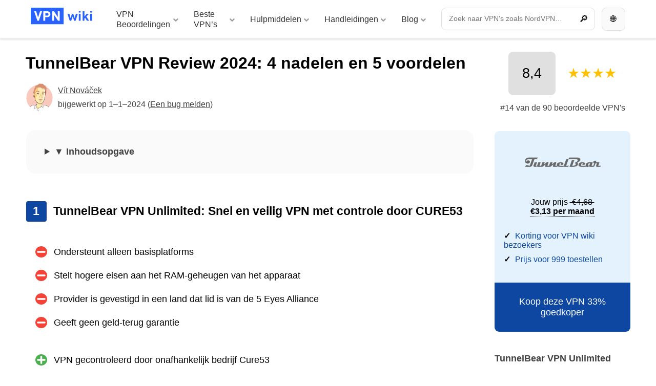

--- FILE ---
content_type: text/html; charset=UTF-8
request_url: https://vpnwiki.com/nl/review/tunnelbear-unlimited
body_size: 38740
content:
﻿﻿<!DOCTYPE html>
<html lang="nl" class="no-js">
<head><meta charset="utf-8"><script>if(navigator.userAgent.match(/MSIE|Internet Explorer/i)||navigator.userAgent.match(/Trident\/7\..*?rv:11/i)){var href=document.location.href;if(!href.match(/[?&]nowprocket/)){if(href.indexOf("?")==-1){if(href.indexOf("#")==-1){document.location.href=href+"?nowprocket=1"}else{document.location.href=href.replace("#","?nowprocket=1#")}}else{if(href.indexOf("#")==-1){document.location.href=href+"&nowprocket=1"}else{document.location.href=href.replace("#","&nowprocket=1#")}}}}</script><script>(()=>{class RocketLazyLoadScripts{constructor(){this.v="1.2.6",this.triggerEvents=["keydown","mousedown","mousemove","touchmove","touchstart","touchend","wheel"],this.userEventHandler=this.t.bind(this),this.touchStartHandler=this.i.bind(this),this.touchMoveHandler=this.o.bind(this),this.touchEndHandler=this.h.bind(this),this.clickHandler=this.u.bind(this),this.interceptedClicks=[],this.interceptedClickListeners=[],this.l(this),window.addEventListener("pageshow",(t=>{this.persisted=t.persisted,this.everythingLoaded&&this.m()})),this.CSPIssue=sessionStorage.getItem("rocketCSPIssue"),document.addEventListener("securitypolicyviolation",(t=>{this.CSPIssue||"script-src-elem"!==t.violatedDirective||"data"!==t.blockedURI||(this.CSPIssue=!0,sessionStorage.setItem("rocketCSPIssue",!0))})),document.addEventListener("DOMContentLoaded",(()=>{this.k()})),this.delayedScripts={normal:[],async:[],defer:[]},this.trash=[],this.allJQueries=[]}p(t){document.hidden?t.t():(this.triggerEvents.forEach((e=>window.addEventListener(e,t.userEventHandler,{passive:!0}))),window.addEventListener("touchstart",t.touchStartHandler,{passive:!0}),window.addEventListener("mousedown",t.touchStartHandler),document.addEventListener("visibilitychange",t.userEventHandler))}_(){this.triggerEvents.forEach((t=>window.removeEventListener(t,this.userEventHandler,{passive:!0}))),document.removeEventListener("visibilitychange",this.userEventHandler)}i(t){"HTML"!==t.target.tagName&&(window.addEventListener("touchend",this.touchEndHandler),window.addEventListener("mouseup",this.touchEndHandler),window.addEventListener("touchmove",this.touchMoveHandler,{passive:!0}),window.addEventListener("mousemove",this.touchMoveHandler),t.target.addEventListener("click",this.clickHandler),this.L(t.target,!0),this.S(t.target,"onclick","rocket-onclick"),this.C())}o(t){window.removeEventListener("touchend",this.touchEndHandler),window.removeEventListener("mouseup",this.touchEndHandler),window.removeEventListener("touchmove",this.touchMoveHandler,{passive:!0}),window.removeEventListener("mousemove",this.touchMoveHandler),t.target.removeEventListener("click",this.clickHandler),this.L(t.target,!1),this.S(t.target,"rocket-onclick","onclick"),this.M()}h(){window.removeEventListener("touchend",this.touchEndHandler),window.removeEventListener("mouseup",this.touchEndHandler),window.removeEventListener("touchmove",this.touchMoveHandler,{passive:!0}),window.removeEventListener("mousemove",this.touchMoveHandler)}u(t){t.target.removeEventListener("click",this.clickHandler),this.L(t.target,!1),this.S(t.target,"rocket-onclick","onclick"),this.interceptedClicks.push(t),t.preventDefault(),t.stopPropagation(),t.stopImmediatePropagation(),this.M()}O(){window.removeEventListener("touchstart",this.touchStartHandler,{passive:!0}),window.removeEventListener("mousedown",this.touchStartHandler),this.interceptedClicks.forEach((t=>{t.target.dispatchEvent(new MouseEvent("click",{view:t.view,bubbles:!0,cancelable:!0}))}))}l(t){EventTarget.prototype.addEventListenerWPRocketBase=EventTarget.prototype.addEventListener,EventTarget.prototype.addEventListener=function(e,i,o){"click"!==e||t.windowLoaded||i===t.clickHandler||t.interceptedClickListeners.push({target:this,func:i,options:o}),(this||window).addEventListenerWPRocketBase(e,i,o)}}L(t,e){this.interceptedClickListeners.forEach((i=>{i.target===t&&(e?t.removeEventListener("click",i.func,i.options):t.addEventListener("click",i.func,i.options))})),t.parentNode!==document.documentElement&&this.L(t.parentNode,e)}D(){return new Promise((t=>{this.P?this.M=t:t()}))}C(){this.P=!0}M(){this.P=!1}S(t,e,i){t.hasAttribute&&t.hasAttribute(e)&&(event.target.setAttribute(i,event.target.getAttribute(e)),event.target.removeAttribute(e))}t(){this._(this),"loading"===document.readyState?document.addEventListener("DOMContentLoaded",this.R.bind(this)):this.R()}k(){let t=[];document.querySelectorAll("script[type=rocketlazyloadscript][data-rocket-src]").forEach((e=>{let i=e.getAttribute("data-rocket-src");if(i&&!i.startsWith("data:")){0===i.indexOf("//")&&(i=location.protocol+i);try{const o=new URL(i).origin;o!==location.origin&&t.push({src:o,crossOrigin:e.crossOrigin||"module"===e.getAttribute("data-rocket-type")})}catch(t){}}})),t=[...new Map(t.map((t=>[JSON.stringify(t),t]))).values()],this.T(t,"preconnect")}async R(){this.lastBreath=Date.now(),this.j(this),this.F(this),this.I(),this.W(),this.q(),await this.A(this.delayedScripts.normal),await this.A(this.delayedScripts.defer),await this.A(this.delayedScripts.async);try{await this.U(),await this.H(this),await this.J()}catch(t){console.error(t)}window.dispatchEvent(new Event("rocket-allScriptsLoaded")),this.everythingLoaded=!0,this.D().then((()=>{this.O()})),this.N()}W(){document.querySelectorAll("script[type=rocketlazyloadscript]").forEach((t=>{t.hasAttribute("data-rocket-src")?t.hasAttribute("async")&&!1!==t.async?this.delayedScripts.async.push(t):t.hasAttribute("defer")&&!1!==t.defer||"module"===t.getAttribute("data-rocket-type")?this.delayedScripts.defer.push(t):this.delayedScripts.normal.push(t):this.delayedScripts.normal.push(t)}))}async B(t){if(await this.G(),!0!==t.noModule||!("noModule"in HTMLScriptElement.prototype))return new Promise((e=>{let i;function o(){(i||t).setAttribute("data-rocket-status","executed"),e()}try{if(navigator.userAgent.indexOf("Firefox/")>0||""===navigator.vendor||this.CSPIssue)i=document.createElement("script"),[...t.attributes].forEach((t=>{let e=t.nodeName;"type"!==e&&("data-rocket-type"===e&&(e="type"),"data-rocket-src"===e&&(e="src"),i.setAttribute(e,t.nodeValue))})),t.text&&(i.text=t.text),i.hasAttribute("src")?(i.addEventListener("load",o),i.addEventListener("error",(function(){i.setAttribute("data-rocket-status","failed-network"),e()})),setTimeout((()=>{i.isConnected||e()}),1)):(i.text=t.text,o()),t.parentNode.replaceChild(i,t);else{const i=t.getAttribute("data-rocket-type"),s=t.getAttribute("data-rocket-src");i?(t.type=i,t.removeAttribute("data-rocket-type")):t.removeAttribute("type"),t.addEventListener("load",o),t.addEventListener("error",(i=>{this.CSPIssue&&i.target.src.startsWith("data:")?(console.log("WPRocket: data-uri blocked by CSP -> fallback"),t.removeAttribute("src"),this.B(t).then(e)):(t.setAttribute("data-rocket-status","failed-network"),e())})),s?(t.removeAttribute("data-rocket-src"),t.src=s):t.src="data:text/javascript;base64,"+window.btoa(unescape(encodeURIComponent(t.text)))}}catch(i){t.setAttribute("data-rocket-status","failed-transform"),e()}}));t.setAttribute("data-rocket-status","skipped")}async A(t){const e=t.shift();return e&&e.isConnected?(await this.B(e),this.A(t)):Promise.resolve()}q(){this.T([...this.delayedScripts.normal,...this.delayedScripts.defer,...this.delayedScripts.async],"preload")}T(t,e){var i=document.createDocumentFragment();t.forEach((t=>{const o=t.getAttribute&&t.getAttribute("data-rocket-src")||t.src;if(o&&!o.startsWith("data:")){const s=document.createElement("link");s.href=o,s.rel=e,"preconnect"!==e&&(s.as="script"),t.getAttribute&&"module"===t.getAttribute("data-rocket-type")&&(s.crossOrigin=!0),t.crossOrigin&&(s.crossOrigin=t.crossOrigin),t.integrity&&(s.integrity=t.integrity),i.appendChild(s),this.trash.push(s)}})),document.head.appendChild(i)}j(t){let e={};function i(i,o){return e[o].eventsToRewrite.indexOf(i)>=0&&!t.everythingLoaded?"rocket-"+i:i}function o(t,o){!function(t){e[t]||(e[t]={originalFunctions:{add:t.addEventListener,remove:t.removeEventListener},eventsToRewrite:[]},t.addEventListener=function(){arguments[0]=i(arguments[0],t),e[t].originalFunctions.add.apply(t,arguments)},t.removeEventListener=function(){arguments[0]=i(arguments[0],t),e[t].originalFunctions.remove.apply(t,arguments)})}(t),e[t].eventsToRewrite.push(o)}function s(e,i){let o=e[i];e[i]=null,Object.defineProperty(e,i,{get:()=>o||function(){},set(s){t.everythingLoaded?o=s:e["rocket"+i]=o=s}})}o(document,"DOMContentLoaded"),o(window,"DOMContentLoaded"),o(window,"load"),o(window,"pageshow"),o(document,"readystatechange"),s(document,"onreadystatechange"),s(window,"onload"),s(window,"onpageshow");try{Object.defineProperty(document,"readyState",{get:()=>t.rocketReadyState,set(e){t.rocketReadyState=e},configurable:!0}),document.readyState="loading"}catch(t){console.log("WPRocket DJE readyState conflict, bypassing")}}F(t){let e;function i(e){return t.everythingLoaded?e:e.split(" ").map((t=>"load"===t||0===t.indexOf("load.")?"rocket-jquery-load":t)).join(" ")}function o(o){function s(t){const e=o.fn[t];o.fn[t]=o.fn.init.prototype[t]=function(){return this[0]===window&&("string"==typeof arguments[0]||arguments[0]instanceof String?arguments[0]=i(arguments[0]):"object"==typeof arguments[0]&&Object.keys(arguments[0]).forEach((t=>{const e=arguments[0][t];delete arguments[0][t],arguments[0][i(t)]=e}))),e.apply(this,arguments),this}}o&&o.fn&&!t.allJQueries.includes(o)&&(o.fn.ready=o.fn.init.prototype.ready=function(e){return t.domReadyFired?e.bind(document)(o):document.addEventListener("rocket-DOMContentLoaded",(()=>e.bind(document)(o))),o([])},s("on"),s("one"),t.allJQueries.push(o)),e=o}o(window.jQuery),Object.defineProperty(window,"jQuery",{get:()=>e,set(t){o(t)}})}async H(t){const e=document.querySelector("script[data-webpack]");e&&(await async function(){return new Promise((t=>{e.addEventListener("load",t),e.addEventListener("error",t)}))}(),await t.K(),await t.H(t))}async U(){this.domReadyFired=!0;try{document.readyState="interactive"}catch(t){}await this.G(),document.dispatchEvent(new Event("rocket-readystatechange")),await this.G(),document.rocketonreadystatechange&&document.rocketonreadystatechange(),await this.G(),document.dispatchEvent(new Event("rocket-DOMContentLoaded")),await this.G(),window.dispatchEvent(new Event("rocket-DOMContentLoaded"))}async J(){try{document.readyState="complete"}catch(t){}await this.G(),document.dispatchEvent(new Event("rocket-readystatechange")),await this.G(),document.rocketonreadystatechange&&document.rocketonreadystatechange(),await this.G(),window.dispatchEvent(new Event("rocket-load")),await this.G(),window.rocketonload&&window.rocketonload(),await this.G(),this.allJQueries.forEach((t=>t(window).trigger("rocket-jquery-load"))),await this.G();const t=new Event("rocket-pageshow");t.persisted=this.persisted,window.dispatchEvent(t),await this.G(),window.rocketonpageshow&&window.rocketonpageshow({persisted:this.persisted}),this.windowLoaded=!0}m(){document.onreadystatechange&&document.onreadystatechange(),window.onload&&window.onload(),window.onpageshow&&window.onpageshow({persisted:this.persisted})}I(){const t=new Map;document.write=document.writeln=function(e){const i=document.currentScript;i||console.error("WPRocket unable to document.write this: "+e);const o=document.createRange(),s=i.parentElement;let n=t.get(i);void 0===n&&(n=i.nextSibling,t.set(i,n));const c=document.createDocumentFragment();o.setStart(c,0),c.appendChild(o.createContextualFragment(e)),s.insertBefore(c,n)}}async G(){Date.now()-this.lastBreath>45&&(await this.K(),this.lastBreath=Date.now())}async K(){return document.hidden?new Promise((t=>setTimeout(t))):new Promise((t=>requestAnimationFrame(t)))}N(){this.trash.forEach((t=>t.remove()))}static run(){const t=new RocketLazyLoadScripts;t.p(t)}}RocketLazyLoadScripts.run()})();</script>
<!-- Google tag (gtag.js) --><script type="rocketlazyloadscript" async data-rocket-src="https://www.googletagmanager.com/gtag/js?id=G-878GDMNRRL"></script><script type="rocketlazyloadscript">
            window.dataLayer = window.dataLayer || [];
            function gtag(){dataLayer.push(arguments);}
            gtag('js', new Date());
          
            gtag('config', 'G-878GDMNRRL');
          </script>
<title>TunnelBear VPN Review 2024: 4 nadelen en 5 voordelen</title>
    <meta name="author" content="Kintaro s. r. o." />
    <meta name="keywords" content="TunnelBear VPN Review 2024: 4 nadelen en 5 voordelen" />
    <meta name="description" content="Gemiddelde VPN biedt alle basisfuncties en een relatief goede selectie van beschikbare locaties. De zwakke punten zijn de lage snelheid en de slechtere ondersteuning voor streaming video." />
    <meta name="robots" content="index, follow, max-image-preview:large" />
    <link rel="apple-touch-icon" sizes="180x180" href="/apple-touch-icon.png">
    <link rel="icon" type="image/png" sizes="32x32" href="/favicon-32x32.png">
    <link rel="icon" type="image/png" sizes="16x16" href="/favicon-16x16.png">
    <link rel="manifest" href="/site.webmanifest">
    <link rel="mask-icon" href="/safari-pinned-tab.svg" color="#2962ff">
    <meta name="msapplication-TileColor" content="#2962ff">
    <meta name="theme-color" content="#ffffff">
    <meta name="viewport" content="width=device-width, initial-scale=1">
    <meta property='article:author' content='https://vpnwiki.com/nl/author/vitnovacek' /><meta property='article:published_time' content='2024-01-01T00:00:09+01:00' /><meta property='article:modified_time' content='2024-01-26T14:42:49+01:00' /><meta property='og:updated_time' content='2024-01-26T14:42:49+01:00' />
    <meta property='article:section' content='review' /><meta property='article:tag' content='VPN, review' />
    <meta property="og:type" content="article" />
    <meta property="og:title" content="TunnelBear VPN Review 2024: 4 nadelen en 5 voordelen" />
    <meta property="og:description" content="Gemiddelde VPN biedt alle basisfuncties en een relatief goede selectie van beschikbare locaties. De zwakke punten zijn de lage snelheid en de slechtere ondersteuning voor streaming video." />
    <meta property="og:url" content="https://vpnwiki.com/nl/review/tunnelbear-unlimited" />
    <meta property="og:site_name" content="VPN wiki" />
    <meta property="og:image" content="https://vpnwiki.com/nl/wp-content/uploads/tunnelbear.png" />
    <meta property="og:image:url" content="https://vpnwiki.com/nl/wp-content/uploads/tunnelbear.png" />
    <meta property="og:image:alt" content="TunnelBear VPN Review 2024: 4 nadelen en 5 voordelen" />
    <meta property="og:image:height" content="564">
    <meta property="og:image:width" content="1000"> 
    <meta property="fb:app_id" content="868173903717417" />
    <meta name="twitter:card" content="summary" />
    <meta name="twitter:title" content="TunnelBear VPN Review 2024: 4 nadelen en 5 voordelen">
    <meta name="twitter:description" content="Gemiddelde VPN biedt alle basisfuncties en een relatief goede selectie van beschikbare locaties. De zwakke punten zijn de lage snelheid en de slechtere ondersteuning voor streaming video.">
    <meta name="twitter:image" content="https://vpnwiki.com/nl/wp-content/uploads/tunnelbear.png">
    <meta name="twitter:site" content="@vpnwiki">
<link rel="alternate" hreflang="en" href="https://vpnwiki.com/en/review/tunnelbear-unlimited" /><link rel="alternate" hreflang="es" href="https://vpnwiki.com/es/opiniones/tunnelbear-unlimited" /><link rel="alternate" hreflang="fr" href="https://vpnwiki.com/fr/avis/tunnelbear-unlimited" /><link rel="alternate" hreflang="ru" href="https://vpnwiki.com/ru/otzyvy/tunnelbear-unlimited" /><link rel="alternate" hreflang="pt" href="https://vpnwiki.com/pt/teste/tunnelbear-unlimited" /><link rel="alternate" hreflang="de" href="https://vpnwiki.com/de/test/tunnelbear-unlimited" /><link rel="alternate" hreflang="tr" href="https://vpnwiki.com/tr/incelemesi/tunnelbear-unlimited" /><link rel="alternate" hreflang="it" href="https://vpnwiki.com/it/recensioni/tunnelbear-unlimited" /><link rel="alternate" hreflang="pl" href="https://vpnwiki.com/pl/opinie/tunnelbear-unlimited" /><link rel="alternate" hreflang="uk" href="https://vpnwiki.com/uk/otzyv/tunnelbear-unlimited" /><link rel="alternate" hreflang="nl" href="https://vpnwiki.com/nl/review/tunnelbear-unlimited" /><link rel="alternate" hreflang="cs" href="https://vpnwiki.com/cs/recenze/tunnelbear-unlimited" /><link rel="alternate" hreflang="sv" href="https://vpnwiki.com/sv/test/tunnelbear-unlimited" /><link rel="alternate" hreflang="hu" href="https://vpnwiki.com/hu/velemenyek/tunnelbear-unlimited" /><link rel="alternate" hreflang="da" href="https://vpnwiki.com/da/test/tunnelbear-unlimited" /><link rel="alternate" hreflang="sk" href="https://vpnwiki.com/sk/recenzia/tunnelbear-unlimited" />

<script type="rocketlazyloadscript">
document.addEventListener('DOMContentLoaded', function() {
    var modal = document.getElementById("myModal");
    var btn = document.getElementById("modalBtn");
    var span = document.getElementsByClassName("close")[0];

    btn.onclick = function() {
        modal.style.display = "block";
    }

    span.onclick = function() {
        modal.style.display = "none";
    }

    window.onclick = function(event) {
        if (event.target == modal) {
            modal.style.display = "none";
        }
    }
});
</script>




    <meta name='robots' content='max-image-preview:large' />

<link rel="alternate" type="application/rss+xml" title="VPN wiki &raquo; TunnelBear VPN Review 2024: 4 nadelen en 5 voordelen reacties feed" href="https://vpnwiki.com/nl/review/tunnelbear-unlimited/feed" />
<link rel="alternate" title="oEmbed (JSON)" type="application/json+oembed" href="https://vpnwiki.com/nl/wp-json/oembed/1.0/embed?url=https%3A%2F%2Fvpnwiki.com%2Fnl%2Freview%2Ftunnelbear-unlimited" />
<link rel="alternate" title="oEmbed (XML)" type="text/xml+oembed" href="https://vpnwiki.com/nl/wp-json/oembed/1.0/embed?url=https%3A%2F%2Fvpnwiki.com%2Fnl%2Freview%2Ftunnelbear-unlimited&#038;format=xml" />
<style id='wp-img-auto-sizes-contain-inline-css' type='text/css'>
img:is([sizes=auto i],[sizes^="auto," i]){contain-intrinsic-size:3000px 1500px}
/*# sourceURL=wp-img-auto-sizes-contain-inline-css */
</style>
<style id='wp-emoji-styles-inline-css' type='text/css'>

	img.wp-smiley, img.emoji {
		display: inline !important;
		border: none !important;
		box-shadow: none !important;
		height: 1em !important;
		width: 1em !important;
		margin: 0 0.07em !important;
		vertical-align: -0.1em !important;
		background: none !important;
		padding: 0 !important;
	}
/*# sourceURL=wp-emoji-styles-inline-css */
</style>
<style id='classic-theme-styles-inline-css' type='text/css'>
/*! This file is auto-generated */
.wp-block-button__link{color:#fff;background-color:#32373c;border-radius:9999px;box-shadow:none;text-decoration:none;padding:calc(.667em + 2px) calc(1.333em + 2px);font-size:1.125em}.wp-block-file__button{background:#32373c;color:#fff;text-decoration:none}
/*# sourceURL=/wp-includes/css/classic-themes.min.css */
</style>
<link data-minify="1" rel='stylesheet' id='mpp_gutenberg-css' href='https://vpnwiki.com/nl/wp-content/cache/min/1/nl/wp-content/plugins/metronet-profile-picture/dist/blocks.style.build.css?ver=1730909309' type='text/css' media='all' />
<link data-minify="1" rel='stylesheet' id='cookie-law-info-css' href='https://vpnwiki.com/nl/wp-content/cache/min/1/nl/wp-content/plugins/cookie-law-info/legacy/public/css/cookie-law-info-public.css?ver=1730909309' type='text/css' media='all' />
<link data-minify="1" rel='stylesheet' id='cookie-law-info-gdpr-css' href='https://vpnwiki.com/nl/wp-content/cache/min/1/nl/wp-content/plugins/cookie-law-info/legacy/public/css/cookie-law-info-gdpr.css?ver=1730909309' type='text/css' media='all' />
<link rel='stylesheet' id='ubermenu-css' href='https://vpnwiki.com/nl/wp-content/plugins/ubermenu/pro/assets/css/ubermenu.min.css?ver=3.8.1' type='text/css' media='all' />
<link data-minify="1" rel='stylesheet' id='ubermenu-minimal-css' href='https://vpnwiki.com/nl/wp-content/cache/min/1/nl/wp-content/plugins/ubermenu/assets/css/skins/minimal.css?ver=1730909309' type='text/css' media='all' />
<link data-minify="1" rel='stylesheet' id='ubermenu-font-awesome-all-css' href='https://vpnwiki.com/nl/wp-content/cache/min/1/nl/wp-content/plugins/ubermenu/assets/fontawesome/css/all.min.css?ver=1730909309' type='text/css' media='all' />
<style id='rocket-lazyload-inline-css' type='text/css'>
.rll-youtube-player{position:relative;padding-bottom:56.23%;height:0;overflow:hidden;max-width:100%;}.rll-youtube-player:focus-within{outline: 2px solid currentColor;outline-offset: 5px;}.rll-youtube-player iframe{position:absolute;top:0;left:0;width:100%;height:100%;z-index:100;background:0 0}.rll-youtube-player img{bottom:0;display:block;left:0;margin:auto;max-width:100%;width:100%;position:absolute;right:0;top:0;border:none;height:auto;-webkit-transition:.4s all;-moz-transition:.4s all;transition:.4s all}.rll-youtube-player img:hover{-webkit-filter:brightness(75%)}.rll-youtube-player .play{height:100%;width:100%;left:0;top:0;position:absolute;background:url(https://vpnwiki.com/nl/wp-content/plugins/wp-rocket/assets/img/youtube.png) no-repeat center;background-color: transparent !important;cursor:pointer;border:none;}
/*# sourceURL=rocket-lazyload-inline-css */
</style>
<script type="text/javascript" src="https://vpnwiki.com/nl/wp-includes/js/jquery/jquery.min.js?ver=3.7.1" id="jquery-core-js" data-rocket-defer defer></script>
<script type="text/javascript" src="https://vpnwiki.com/nl/wp-includes/js/jquery/jquery-migrate.min.js?ver=3.4.1" id="jquery-migrate-js" data-rocket-defer defer></script>
<script type="text/javascript" id="cookie-law-info-js-extra">
/* <![CDATA[ */
var Cli_Data = {"nn_cookie_ids":[],"cookielist":[],"non_necessary_cookies":[],"ccpaEnabled":"","ccpaRegionBased":"","ccpaBarEnabled":"","strictlyEnabled":["necessary","obligatoire"],"ccpaType":"gdpr","js_blocking":"","custom_integration":"","triggerDomRefresh":"","secure_cookies":""};
var cli_cookiebar_settings = {"animate_speed_hide":"500","animate_speed_show":"500","background":"#f5f5f5","border":"#b1a6a6c2","border_on":"","button_1_button_colour":"#2962FF","button_1_button_hover":"#214ecc","button_1_link_colour":"#fff","button_1_as_button":"1","button_1_new_win":"","button_2_button_colour":"#333","button_2_button_hover":"#292929","button_2_link_colour":"#424242","button_2_as_button":"","button_2_hidebar":"","button_3_button_colour":"#eeeeee","button_3_button_hover":"#bebebe","button_3_link_colour":"#424242","button_3_as_button":"1","button_3_new_win":"","button_4_button_colour":"#eeeeee","button_4_button_hover":"#bebebe","button_4_link_colour":"#424242","button_4_as_button":"1","button_7_button_colour":"#2962FF","button_7_button_hover":"#214ecc","button_7_link_colour":"#fff","button_7_as_button":"1","button_7_new_win":"","font_family":"inherit","header_fix":"","notify_animate_hide":"1","notify_animate_show":"","notify_div_id":"#cookie-law-info-bar","notify_position_horizontal":"right","notify_position_vertical":"bottom","scroll_close":"1","scroll_close_reload":"","accept_close_reload":"","reject_close_reload":"","showagain_tab":"","showagain_background":"#fff","showagain_border":"#000","showagain_div_id":"#cookie-law-info-again","showagain_x_position":"100px","text":"#000000","show_once_yn":"","show_once":"10000","logging_on":"","as_popup":"","popup_overlay":"","bar_heading_text":"","cookie_bar_as":"banner","popup_showagain_position":"bottom-right","widget_position":"left"};
var log_object = {"ajax_url":"https://vpnwiki.com/nl/wp-admin/admin-ajax.php"};
//# sourceURL=cookie-law-info-js-extra
/* ]]> */
</script>
<script type="rocketlazyloadscript" data-minify="1" data-rocket-type="text/javascript" data-rocket-src="https://vpnwiki.com/nl/wp-content/cache/min/1/nl/wp-content/plugins/cookie-law-info/legacy/public/js/cookie-law-info-public.js?ver=1730909309" id="cookie-law-info-js" data-rocket-defer defer></script>
<link rel="https://api.w.org/" href="https://vpnwiki.com/nl/wp-json/" /><link rel="EditURI" type="application/rsd+xml" title="RSD" href="https://vpnwiki.com/nl/xmlrpc.php?rsd" />
<link rel="canonical" href="https://vpnwiki.com/nl/review/tunnelbear-unlimited" />
<link rel='shortlink' href='https://vpnwiki.com/nl/?p=162' />
<style id="ubermenu-custom-generated-css">
/** Font Awesome 4 Compatibility **/
.fa{font-style:normal;font-variant:normal;font-weight:normal;font-family:FontAwesome;}

/** UberMenu Custom Menu Styles (Customizer) **/
/* main */
 .ubermenu-main { max-width:1200px; }
 .ubermenu-main.ubermenu-mobile-accordion-indent { --ubermenu-accordion-indent:20px; }
 .ubermenu-main .ubermenu-item-level-0 > .ubermenu-target { font-size:0.875rem; }
 .ubermenu-main .ubermenu-submenu .ubermenu-item-header > .ubermenu-target:hover { color:#2962ff; }
 .ubermenu.ubermenu-main .ubermenu-item-normal > .ubermenu-target:hover, .ubermenu.ubermenu-main .ubermenu-item-normal.ubermenu-active > .ubermenu-target { color:#2962ff; }
 .ubermenu-main .ubermenu-item-normal > .ubermenu-target { font-size:0.875rem; font-weight:bold; }
 .ubermenu-main .ubermenu-target > .ubermenu-target-description, .ubermenu-main .ubermenu-submenu .ubermenu-target > .ubermenu-target-description { color:#9e9e9e; }
 .ubermenu-main .ubermenu-target:hover > .ubermenu-target-description, .ubermenu-main .ubermenu-active > .ubermenu-target > .ubermenu-target-description, .ubermenu-main .ubermenu-submenu .ubermenu-target:hover > .ubermenu-target-description, .ubermenu-main .ubermenu-submenu .ubermenu-active > .ubermenu-target > .ubermenu-target-description { color:#9e9e9e; }
 .ubermenu-main .ubermenu-item-level-0.ubermenu-has-submenu-drop > .ubermenu-target > .ubermenu-sub-indicator { color:#9e9e9e; }
 .ubermenu-responsive-toggle.ubermenu-responsive-toggle-main:hover { color:#2962ff; }



/** UberMenu Custom Tweaks - Mobile **/
@media screen and (max-width:959px){
.ubermenu .ubermenu-search .ubermenu-searchform{
width: 100% !important;
margin: 0 !important;
}
.ubermenu .ubermenu-search input.ubermenu-search-input {
    padding: 1rem 40px 1rem 15px !important;
}
.ubermenu-skin-minimal.ubermenu-responsive-toggle {
    background-color: #2962ff !important;
    margin: 0.5rem 0 0.5rem 0.5rem;
    border-radius: 0.5rem 0 0 0.5rem;
    color:#ffffff !important;
}
}
/* Status: Loaded from Transient */

</style><script type="rocketlazyloadscript" data-rocket-type="text/javascript">window.wp_data = {"ajax_url":"https:\/\/vpnwiki.com\/nl\/wp-admin\/admin-ajax.php","theme_dir":"https:\/\/vpnwiki.com\/nl\/wp-content\/themes\/vpn-wiki\/","translations":{"New":"Nieuw","View":"Bekijk","Subscribe":"Inschrijven","Unsubscribe":"Afmelden"}};</script><noscript><style id="rocket-lazyload-nojs-css">.rll-youtube-player, [data-lazy-src]{display:none !important;}</style></noscript><style id='global-styles-inline-css' type='text/css'>
:root{--wp--preset--aspect-ratio--square: 1;--wp--preset--aspect-ratio--4-3: 4/3;--wp--preset--aspect-ratio--3-4: 3/4;--wp--preset--aspect-ratio--3-2: 3/2;--wp--preset--aspect-ratio--2-3: 2/3;--wp--preset--aspect-ratio--16-9: 16/9;--wp--preset--aspect-ratio--9-16: 9/16;--wp--preset--color--black: #000000;--wp--preset--color--cyan-bluish-gray: #abb8c3;--wp--preset--color--white: #ffffff;--wp--preset--color--pale-pink: #f78da7;--wp--preset--color--vivid-red: #cf2e2e;--wp--preset--color--luminous-vivid-orange: #ff6900;--wp--preset--color--luminous-vivid-amber: #fcb900;--wp--preset--color--light-green-cyan: #7bdcb5;--wp--preset--color--vivid-green-cyan: #00d084;--wp--preset--color--pale-cyan-blue: #8ed1fc;--wp--preset--color--vivid-cyan-blue: #0693e3;--wp--preset--color--vivid-purple: #9b51e0;--wp--preset--gradient--vivid-cyan-blue-to-vivid-purple: linear-gradient(135deg,rgb(6,147,227) 0%,rgb(155,81,224) 100%);--wp--preset--gradient--light-green-cyan-to-vivid-green-cyan: linear-gradient(135deg,rgb(122,220,180) 0%,rgb(0,208,130) 100%);--wp--preset--gradient--luminous-vivid-amber-to-luminous-vivid-orange: linear-gradient(135deg,rgb(252,185,0) 0%,rgb(255,105,0) 100%);--wp--preset--gradient--luminous-vivid-orange-to-vivid-red: linear-gradient(135deg,rgb(255,105,0) 0%,rgb(207,46,46) 100%);--wp--preset--gradient--very-light-gray-to-cyan-bluish-gray: linear-gradient(135deg,rgb(238,238,238) 0%,rgb(169,184,195) 100%);--wp--preset--gradient--cool-to-warm-spectrum: linear-gradient(135deg,rgb(74,234,220) 0%,rgb(151,120,209) 20%,rgb(207,42,186) 40%,rgb(238,44,130) 60%,rgb(251,105,98) 80%,rgb(254,248,76) 100%);--wp--preset--gradient--blush-light-purple: linear-gradient(135deg,rgb(255,206,236) 0%,rgb(152,150,240) 100%);--wp--preset--gradient--blush-bordeaux: linear-gradient(135deg,rgb(254,205,165) 0%,rgb(254,45,45) 50%,rgb(107,0,62) 100%);--wp--preset--gradient--luminous-dusk: linear-gradient(135deg,rgb(255,203,112) 0%,rgb(199,81,192) 50%,rgb(65,88,208) 100%);--wp--preset--gradient--pale-ocean: linear-gradient(135deg,rgb(255,245,203) 0%,rgb(182,227,212) 50%,rgb(51,167,181) 100%);--wp--preset--gradient--electric-grass: linear-gradient(135deg,rgb(202,248,128) 0%,rgb(113,206,126) 100%);--wp--preset--gradient--midnight: linear-gradient(135deg,rgb(2,3,129) 0%,rgb(40,116,252) 100%);--wp--preset--font-size--small: 13px;--wp--preset--font-size--medium: 20px;--wp--preset--font-size--large: 36px;--wp--preset--font-size--x-large: 42px;--wp--preset--spacing--20: 0.44rem;--wp--preset--spacing--30: 0.67rem;--wp--preset--spacing--40: 1rem;--wp--preset--spacing--50: 1.5rem;--wp--preset--spacing--60: 2.25rem;--wp--preset--spacing--70: 3.38rem;--wp--preset--spacing--80: 5.06rem;--wp--preset--shadow--natural: 6px 6px 9px rgba(0, 0, 0, 0.2);--wp--preset--shadow--deep: 12px 12px 50px rgba(0, 0, 0, 0.4);--wp--preset--shadow--sharp: 6px 6px 0px rgba(0, 0, 0, 0.2);--wp--preset--shadow--outlined: 6px 6px 0px -3px rgb(255, 255, 255), 6px 6px rgb(0, 0, 0);--wp--preset--shadow--crisp: 6px 6px 0px rgb(0, 0, 0);}:where(.is-layout-flex){gap: 0.5em;}:where(.is-layout-grid){gap: 0.5em;}body .is-layout-flex{display: flex;}.is-layout-flex{flex-wrap: wrap;align-items: center;}.is-layout-flex > :is(*, div){margin: 0;}body .is-layout-grid{display: grid;}.is-layout-grid > :is(*, div){margin: 0;}:where(.wp-block-columns.is-layout-flex){gap: 2em;}:where(.wp-block-columns.is-layout-grid){gap: 2em;}:where(.wp-block-post-template.is-layout-flex){gap: 1.25em;}:where(.wp-block-post-template.is-layout-grid){gap: 1.25em;}.has-black-color{color: var(--wp--preset--color--black) !important;}.has-cyan-bluish-gray-color{color: var(--wp--preset--color--cyan-bluish-gray) !important;}.has-white-color{color: var(--wp--preset--color--white) !important;}.has-pale-pink-color{color: var(--wp--preset--color--pale-pink) !important;}.has-vivid-red-color{color: var(--wp--preset--color--vivid-red) !important;}.has-luminous-vivid-orange-color{color: var(--wp--preset--color--luminous-vivid-orange) !important;}.has-luminous-vivid-amber-color{color: var(--wp--preset--color--luminous-vivid-amber) !important;}.has-light-green-cyan-color{color: var(--wp--preset--color--light-green-cyan) !important;}.has-vivid-green-cyan-color{color: var(--wp--preset--color--vivid-green-cyan) !important;}.has-pale-cyan-blue-color{color: var(--wp--preset--color--pale-cyan-blue) !important;}.has-vivid-cyan-blue-color{color: var(--wp--preset--color--vivid-cyan-blue) !important;}.has-vivid-purple-color{color: var(--wp--preset--color--vivid-purple) !important;}.has-black-background-color{background-color: var(--wp--preset--color--black) !important;}.has-cyan-bluish-gray-background-color{background-color: var(--wp--preset--color--cyan-bluish-gray) !important;}.has-white-background-color{background-color: var(--wp--preset--color--white) !important;}.has-pale-pink-background-color{background-color: var(--wp--preset--color--pale-pink) !important;}.has-vivid-red-background-color{background-color: var(--wp--preset--color--vivid-red) !important;}.has-luminous-vivid-orange-background-color{background-color: var(--wp--preset--color--luminous-vivid-orange) !important;}.has-luminous-vivid-amber-background-color{background-color: var(--wp--preset--color--luminous-vivid-amber) !important;}.has-light-green-cyan-background-color{background-color: var(--wp--preset--color--light-green-cyan) !important;}.has-vivid-green-cyan-background-color{background-color: var(--wp--preset--color--vivid-green-cyan) !important;}.has-pale-cyan-blue-background-color{background-color: var(--wp--preset--color--pale-cyan-blue) !important;}.has-vivid-cyan-blue-background-color{background-color: var(--wp--preset--color--vivid-cyan-blue) !important;}.has-vivid-purple-background-color{background-color: var(--wp--preset--color--vivid-purple) !important;}.has-black-border-color{border-color: var(--wp--preset--color--black) !important;}.has-cyan-bluish-gray-border-color{border-color: var(--wp--preset--color--cyan-bluish-gray) !important;}.has-white-border-color{border-color: var(--wp--preset--color--white) !important;}.has-pale-pink-border-color{border-color: var(--wp--preset--color--pale-pink) !important;}.has-vivid-red-border-color{border-color: var(--wp--preset--color--vivid-red) !important;}.has-luminous-vivid-orange-border-color{border-color: var(--wp--preset--color--luminous-vivid-orange) !important;}.has-luminous-vivid-amber-border-color{border-color: var(--wp--preset--color--luminous-vivid-amber) !important;}.has-light-green-cyan-border-color{border-color: var(--wp--preset--color--light-green-cyan) !important;}.has-vivid-green-cyan-border-color{border-color: var(--wp--preset--color--vivid-green-cyan) !important;}.has-pale-cyan-blue-border-color{border-color: var(--wp--preset--color--pale-cyan-blue) !important;}.has-vivid-cyan-blue-border-color{border-color: var(--wp--preset--color--vivid-cyan-blue) !important;}.has-vivid-purple-border-color{border-color: var(--wp--preset--color--vivid-purple) !important;}.has-vivid-cyan-blue-to-vivid-purple-gradient-background{background: var(--wp--preset--gradient--vivid-cyan-blue-to-vivid-purple) !important;}.has-light-green-cyan-to-vivid-green-cyan-gradient-background{background: var(--wp--preset--gradient--light-green-cyan-to-vivid-green-cyan) !important;}.has-luminous-vivid-amber-to-luminous-vivid-orange-gradient-background{background: var(--wp--preset--gradient--luminous-vivid-amber-to-luminous-vivid-orange) !important;}.has-luminous-vivid-orange-to-vivid-red-gradient-background{background: var(--wp--preset--gradient--luminous-vivid-orange-to-vivid-red) !important;}.has-very-light-gray-to-cyan-bluish-gray-gradient-background{background: var(--wp--preset--gradient--very-light-gray-to-cyan-bluish-gray) !important;}.has-cool-to-warm-spectrum-gradient-background{background: var(--wp--preset--gradient--cool-to-warm-spectrum) !important;}.has-blush-light-purple-gradient-background{background: var(--wp--preset--gradient--blush-light-purple) !important;}.has-blush-bordeaux-gradient-background{background: var(--wp--preset--gradient--blush-bordeaux) !important;}.has-luminous-dusk-gradient-background{background: var(--wp--preset--gradient--luminous-dusk) !important;}.has-pale-ocean-gradient-background{background: var(--wp--preset--gradient--pale-ocean) !important;}.has-electric-grass-gradient-background{background: var(--wp--preset--gradient--electric-grass) !important;}.has-midnight-gradient-background{background: var(--wp--preset--gradient--midnight) !important;}.has-small-font-size{font-size: var(--wp--preset--font-size--small) !important;}.has-medium-font-size{font-size: var(--wp--preset--font-size--medium) !important;}.has-large-font-size{font-size: var(--wp--preset--font-size--large) !important;}.has-x-large-font-size{font-size: var(--wp--preset--font-size--x-large) !important;}
/*# sourceURL=global-styles-inline-css */
</style>
<link data-minify="1" rel='stylesheet' id='main-css' href='https://vpnwiki.com/nl/wp-content/cache/min/1/nl/wp-content/themes/vpn-wiki/assets/css/main.css?ver=1730909309' type='text/css' media='all' />
<link data-minify="1" rel='stylesheet' id='cookie-law-info-table-css' href='https://vpnwiki.com/nl/wp-content/cache/min/1/nl/wp-content/plugins/cookie-law-info/legacy/public/css/cookie-law-info-table.css?ver=1730909309' type='text/css' media='all' />
</head>
<body class="wp-singular review-template-default single single-review postid-162 single-format-standard wp-theme-vpn-wiki">
<div class="page">
    <header class="header">
        <div data-headroom class="header-content header-content-inverse">
            <div class="header-main">
                
<!-- UberMenu [Configuration:main] [Theme Loc:header] [Integration:auto] -->
<nav id="ubermenu-main-24-header-2" class="ubermenu ubermenu-nojs ubermenu-main ubermenu-menu-24 ubermenu-loc-header ubermenu-responsive ubermenu-responsive-single-column ubermenu-responsive-single-column-subs ubermenu-responsive-default ubermenu-mobile-modal ubermenu-responsive-collapse ubermenu-horizontal ubermenu-transition-fade ubermenu-trigger-hover_intent ubermenu-skin-minimal  ubermenu-bar-align-center ubermenu-items-align-auto ubermenu-items-vstretch ubermenu-bound ubermenu-disable-submenu-scroll ubermenu-sub-indicators ubermenu-retractors-responsive ubermenu-submenu-indicator-closes"><ul id="ubermenu-nav-main-24-header" class="ubermenu-nav" data-title="Header"><li id="menu-item-3030" class="ubermenu-item ubermenu-item-type-custom ubermenu-item-object-custom ubermenu-item-home ubermenu-item-3030 ubermenu-item-level-0 ubermenu-column ubermenu-column-auto ubermenu-align-left" ><div class="ubermenu-content-block ubermenu-custom-content ubermenu-custom-content-padded"><a href="http://vpnwiki.com/nl/"><img src="data:image/svg+xml,%3Csvg%20xmlns='http://www.w3.org/2000/svg'%20viewBox='0%200%200%200'%3E%3C/svg%3E" title="VPN wiki" alt="VPN wiki" id="logo" data-lazy-src="https://vpnwiki.com/vpn-wiki.svg" /><noscript><img src="https://vpnwiki.com/vpn-wiki.svg" title="VPN wiki" alt="VPN wiki" id="logo" /></noscript></a></div></li><li id="menu-item-3031" class="ubermenu-item ubermenu-item-type-custom ubermenu-item-object-custom ubermenu-item-has-children ubermenu-item-3031 ubermenu-item-level-0 ubermenu-column ubermenu-column-auto ubermenu-has-submenu-drop ubermenu-has-submenu-mega" ><a class="ubermenu-target ubermenu-item-layout-default ubermenu-item-layout-text_only" href="http://vpnwiki.com/nl/review" tabindex="0"><span class="ubermenu-target-title ubermenu-target-text">VPN Beoordelingen</span><i class='ubermenu-sub-indicator fas fa-angle-down'></i></a><ul  class="ubermenu-submenu ubermenu-submenu-id-3031 ubermenu-submenu-type-auto ubermenu-submenu-type-mega ubermenu-submenu-drop ubermenu-submenu-align-full_width"  ><li class="ubermenu-item ubermenu-item-type-custom ubermenu-item-object-ubermenu-custom ubermenu-item-has-children ubermenu-item-3032 ubermenu-item-level-1 ubermenu-column ubermenu-column-natural ubermenu-has-submenu-stack ubermenu-item-type-column ubermenu-column-id-3032"><ul  class="ubermenu-submenu ubermenu-submenu-id-3032 ubermenu-submenu-type-stack"  ><li id="menu-item-3033" class="ubermenu-item ubermenu-item-type-post_type ubermenu-item-object-review ubermenu-item-3033 ubermenu-item-auto ubermenu-item-normal ubermenu-item-level-2 ubermenu-column ubermenu-column-auto" ><a class="ubermenu-target ubermenu-item-layout-default ubermenu-item-layout-text_only" href="https://vpnwiki.com/nl/review/nordvpn"><span class="ubermenu-target-title ubermenu-target-text">NordVPN</span><span class="ubermenu-target-divider"> – </span><span class="ubermenu-target-description ubermenu-target-text">De beste VPN volgens onze tests</span></a></li><li id="menu-item-3034" class="ubermenu-item ubermenu-item-type-post_type ubermenu-item-object-review ubermenu-item-3034 ubermenu-item-auto ubermenu-item-normal ubermenu-item-level-2 ubermenu-column ubermenu-column-auto" ><a class="ubermenu-target ubermenu-item-layout-default ubermenu-item-layout-text_only" href="https://vpnwiki.com/nl/review/surfshark"><span class="ubermenu-target-title ubermenu-target-text">Surfshark</span><span class="ubermenu-target-divider"> – </span><span class="ubermenu-target-description ubermenu-target-text">Beste VPN voor onbeperkte apparaten</span></a></li><li id="menu-item-3035" class="ubermenu-item ubermenu-item-type-post_type ubermenu-item-object-review ubermenu-item-3035 ubermenu-item-auto ubermenu-item-normal ubermenu-item-level-2 ubermenu-column ubermenu-column-auto" ><a class="ubermenu-target ubermenu-item-layout-default ubermenu-item-layout-text_only" href="https://vpnwiki.com/nl/review/private-internet-access"><span class="ubermenu-target-title ubermenu-target-text">Private Internet Access</span><span class="ubermenu-target-divider"> – </span><span class="ubermenu-target-description ubermenu-target-text">Beste server en aanbod van landen</span></a></li><li id="menu-item-3036" class="ubermenu-item ubermenu-item-type-post_type ubermenu-item-object-review ubermenu-item-3036 ubermenu-item-auto ubermenu-item-normal ubermenu-item-level-2 ubermenu-column ubermenu-column-auto" ><a class="ubermenu-target ubermenu-item-layout-default ubermenu-item-layout-text_only" href="https://vpnwiki.com/nl/review/cyberghostvpn"><span class="ubermenu-target-title ubermenu-target-text">CyberGhost VPN</span><span class="ubermenu-target-divider"> – </span><span class="ubermenu-target-description ubermenu-target-text">Snelle en veilige VPN voor Netflix</span></a></li><li id="menu-item-3037" class="ubermenu-item ubermenu-item-type-post_type ubermenu-item-object-review ubermenu-item-3037 ubermenu-item-auto ubermenu-item-normal ubermenu-item-level-2 ubermenu-column ubermenu-column-auto" ><a class="ubermenu-target ubermenu-item-layout-default ubermenu-item-layout-text_only" href="https://vpnwiki.com/nl/review/protonvpn-plus"><span class="ubermenu-target-title ubermenu-target-text">Proton VPN Plus</span><span class="ubermenu-target-divider"> – </span><span class="ubermenu-target-description ubermenu-target-text">Uiterst veilige, snelle en veelzijdige VPN</span></a></li><li id="menu-item-3038" class="ubermenu-item ubermenu-item-type-post_type ubermenu-item-object-review ubermenu-item-3038 ubermenu-item-auto ubermenu-item-normal ubermenu-item-level-2 ubermenu-column ubermenu-column-auto" ><a class="ubermenu-target ubermenu-item-layout-default ubermenu-item-layout-text_only" href="https://vpnwiki.com/nl/review/express-vpn"><span class="ubermenu-target-title ubermenu-target-text">ExpressVPN</span><span class="ubermenu-target-divider"> – </span><span class="ubermenu-target-description ubermenu-target-text">De snelste VPN voor Netflix, streaming en torrenting</span></a></li><li id="menu-item-3039" class="ubermenu-item ubermenu-item-type-post_type ubermenu-item-object-review ubermenu-item-3039 ubermenu-item-auto ubermenu-item-normal ubermenu-item-level-2 ubermenu-column ubermenu-column-auto" ><a class="ubermenu-target ubermenu-item-layout-default ubermenu-item-layout-text_only" href="https://vpnwiki.com/nl/review/ivacy"><span class="ubermenu-target-title ubermenu-target-text">Ivacy VPN</span><span class="ubermenu-target-divider"> – </span><span class="ubermenu-target-description ubermenu-target-text">De beste VPN voor maximale anonimiteit</span></a></li></ul></li><li class="ubermenu-retractor ubermenu-retractor-mobile"><i class="fas fa-times"></i> Sluiten</li></ul></li><li id="menu-item-3040" class="ubermenu-item ubermenu-item-type-post_type ubermenu-item-object-page ubermenu-item-has-children ubermenu-item-3040 ubermenu-item-level-0 ubermenu-column ubermenu-column-auto ubermenu-has-submenu-drop ubermenu-has-submenu-mega" ><a class="ubermenu-target ubermenu-item-layout-default ubermenu-item-layout-text_only" href="https://vpnwiki.com/nl/top-10" tabindex="0"><span class="ubermenu-target-title ubermenu-target-text">Beste VPN&#8217;s</span><i class='ubermenu-sub-indicator fas fa-angle-down'></i></a><ul  class="ubermenu-submenu ubermenu-submenu-id-3040 ubermenu-submenu-type-auto ubermenu-submenu-type-mega ubermenu-submenu-drop ubermenu-submenu-align-full_width"  ><li class="ubermenu-item ubermenu-item-type-custom ubermenu-item-object-ubermenu-custom ubermenu-item-has-children ubermenu-item-3046 ubermenu-item-level-1 ubermenu-column ubermenu-column-natural ubermenu-has-submenu-stack ubermenu-item-type-column ubermenu-column-id-3046"><ul  class="ubermenu-submenu ubermenu-submenu-id-3046 ubermenu-submenu-type-stack"  ><li id="menu-item-3044" class="ubermenu-item ubermenu-item-type-post_type ubermenu-item-object-page ubermenu-item-3044 ubermenu-item-auto ubermenu-item-normal ubermenu-item-level-2 ubermenu-column ubermenu-column-auto" ><a class="ubermenu-target ubermenu-item-layout-default ubermenu-item-layout-text_only" href="https://vpnwiki.com/nl/top-10/gratis"><span class="ubermenu-target-title ubermenu-target-text">Beste gratis VPN&#8217;s</span><span class="ubermenu-target-divider"> – </span><span class="ubermenu-target-description ubermenu-target-text">Gratis VPN’s die kunnen worden gebruikt zonder een creditcard in te voeren</span></a></li><li id="menu-item-3041" class="ubermenu-item ubermenu-item-type-post_type ubermenu-item-object-page ubermenu-item-3041 ubermenu-item-auto ubermenu-item-normal ubermenu-item-level-2 ubermenu-column ubermenu-column-auto" ><a class="ubermenu-target ubermenu-item-layout-default ubermenu-item-layout-text_only" href="https://vpnwiki.com/nl/top-10/netflix"><span class="ubermenu-target-title ubermenu-target-text">Beste VPN&#8217;s voor Netflix</span><span class="ubermenu-target-divider"> – </span><span class="ubermenu-target-description ubermenu-target-text">Ze kunnen US Netflix deblokkeren en zijn snel genoeg voor 4K video</span></a></li><li id="menu-item-3045" class="ubermenu-item ubermenu-item-type-post_type ubermenu-item-object-page ubermenu-item-3045 ubermenu-item-auto ubermenu-item-normal ubermenu-item-level-2 ubermenu-column ubermenu-column-auto" ><a class="ubermenu-target ubermenu-item-layout-default ubermenu-item-layout-text_only" href="https://vpnwiki.com/nl/top-10/android"><span class="ubermenu-target-title ubermenu-target-text">Beste VPN&#8217;s voor Android</span><span class="ubermenu-target-divider"> – </span><span class="ubermenu-target-description ubermenu-target-text">Gratis en premium VPN’s, voor de ultieme beveiliging op Android-apparaten</span></a></li><li id="menu-item-3043" class="ubermenu-item ubermenu-item-type-post_type ubermenu-item-object-page ubermenu-item-3043 ubermenu-item-auto ubermenu-item-normal ubermenu-item-level-2 ubermenu-column ubermenu-column-auto" ><a class="ubermenu-target ubermenu-item-layout-default ubermenu-item-layout-text_only" href="https://vpnwiki.com/nl/top-10/gaming"><span class="ubermenu-target-title ubermenu-target-text">Beste VPN&#8217;s voor gaming</span><span class="ubermenu-target-divider"> – </span><span class="ubermenu-target-description ubermenu-target-text">Ze kunnen worden gebruikt op Playstation, Xbox en router en bieden optimale snelheid voor gamers</span></a></li><li id="menu-item-3042" class="ubermenu-item ubermenu-item-type-post_type ubermenu-item-object-page ubermenu-item-3042 ubermenu-item-auto ubermenu-item-normal ubermenu-item-level-2 ubermenu-column ubermenu-column-auto" ><a class="ubermenu-target ubermenu-item-layout-default ubermenu-item-layout-text_only" href="https://vpnwiki.com/nl/top-10/torrenting"><span class="ubermenu-target-title ubermenu-target-text">Beste VPN voor torrenting</span><span class="ubermenu-target-divider"> – </span><span class="ubermenu-target-description ubermenu-target-text">Ze ondersteunen torrenting, garanderen anonimiteit en zijn snel</span></a></li></ul></li><li class="ubermenu-retractor ubermenu-retractor-mobile"><i class="fas fa-times"></i> Sluiten</li></ul></li><li id="menu-item-3476" class="ubermenu-item ubermenu-item-type-post_type ubermenu-item-object-page ubermenu-item-has-children ubermenu-item-3476 ubermenu-item-level-0 ubermenu-column ubermenu-column-auto ubermenu-has-submenu-drop ubermenu-has-submenu-mega" ><a class="ubermenu-target ubermenu-item-layout-default ubermenu-item-layout-text_only" href="https://vpnwiki.com/nl/hulpmiddelen" tabindex="0"><span class="ubermenu-target-title ubermenu-target-text">Hulpmiddelen</span><i class='ubermenu-sub-indicator fas fa-angle-down'></i></a><ul  class="ubermenu-submenu ubermenu-submenu-id-3476 ubermenu-submenu-type-auto ubermenu-submenu-type-mega ubermenu-submenu-drop ubermenu-submenu-align-full_width"  ><li id="menu-item-3477" class="ubermenu-item ubermenu-item-type-post_type ubermenu-item-object-page ubermenu-item-3477 ubermenu-item-auto ubermenu-item-header ubermenu-item-level-1 ubermenu-column ubermenu-column-auto" ><a class="ubermenu-target ubermenu-item-layout-default ubermenu-item-layout-text_only" href="https://vpnwiki.com/nl/hulpmiddelen/wachtwoord-generator"><span class="ubermenu-target-title ubermenu-target-text">Wachtwoord generator</span></a></li><li class="ubermenu-retractor ubermenu-retractor-mobile"><i class="fas fa-times"></i> Sluiten</li></ul></li><li id="menu-item-3047" class="ubermenu-item ubermenu-item-type-taxonomy ubermenu-item-object-category ubermenu-item-has-children ubermenu-item-3047 ubermenu-item-level-0 ubermenu-column ubermenu-column-auto ubermenu-has-submenu-drop ubermenu-has-submenu-mega" ><a class="ubermenu-target ubermenu-item-layout-default ubermenu-item-layout-text_only" href="https://vpnwiki.com/nl/category/hoe" tabindex="0"><span class="ubermenu-target-title ubermenu-target-text">Handleidingen</span><i class='ubermenu-sub-indicator fas fa-angle-down'></i></a><ul  class="ubermenu-submenu ubermenu-submenu-id-3047 ubermenu-submenu-type-auto ubermenu-submenu-type-mega ubermenu-submenu-drop ubermenu-submenu-align-full_width"  ><li class="ubermenu-item ubermenu-item-type-custom ubermenu-item-object-ubermenu-custom ubermenu-item-has-children ubermenu-item-3050 ubermenu-item-level-1 ubermenu-column ubermenu-column-1-2 ubermenu-has-submenu-stack ubermenu-item-type-column ubermenu-column-id-3050"><ul  class="ubermenu-submenu ubermenu-submenu-id-3050 ubermenu-submenu-type-stack"  ><li id="menu-item-3051" class="ubermenu-item ubermenu-item-type-post_type ubermenu-item-object-post ubermenu-item-3051 ubermenu-item-auto ubermenu-item-normal ubermenu-item-level-2 ubermenu-column ubermenu-column-auto" ><a class="ubermenu-target ubermenu-item-layout-default ubermenu-item-layout-text_only" href="https://vpnwiki.com/nl/veiligheid-op-internet-8-manieren-om-jezelf-beter-te-beschermen"><span class="ubermenu-target-title ubermenu-target-text">Veiligheid op internet</span><span class="ubermenu-target-divider"> – </span><span class="ubermenu-target-description ubermenu-target-text">8 Manieren om uzelf beter te beschermen tegen virussen en scammers</span></a></li><li id="menu-item-3052" class="ubermenu-item ubermenu-item-type-post_type ubermenu-item-object-post ubermenu-item-3052 ubermenu-item-auto ubermenu-item-normal ubermenu-item-level-2 ubermenu-column ubermenu-column-auto" ><a class="ubermenu-target ubermenu-item-layout-default ubermenu-item-layout-text_only" href="https://vpnwiki.com/nl/hoe-beschermt-u-uw-privacy-op-internet"><span class="ubermenu-target-title ubermenu-target-text">Internetprivacy</span><span class="ubermenu-target-divider"> – </span><span class="ubermenu-target-description ubermenu-target-text">Hoe u zich online kunt gedragen om uw privacy te waarborgen</span></a></li><li id="menu-item-3053" class="ubermenu-item ubermenu-item-type-post_type ubermenu-item-object-post ubermenu-item-3053 ubermenu-item-auto ubermenu-item-normal ubermenu-item-level-2 ubermenu-column ubermenu-column-auto" ><a class="ubermenu-target ubermenu-item-layout-default ubermenu-item-layout-text_only" href="https://vpnwiki.com/nl/vpn-gids-wat-is-een-vpn-verbinding-en-hoe-werkt-het"><span class="ubermenu-target-title ubermenu-target-text">Hoe VPN werkt</span><span class="ubermenu-target-divider"> – </span><span class="ubermenu-target-description ubermenu-target-text">Wat is het principe achter een VPN en waarom maakt het browsen veiliger?</span></a></li><li id="menu-item-3054" class="ubermenu-item ubermenu-item-type-post_type ubermenu-item-object-post ubermenu-item-3054 ubermenu-item-auto ubermenu-item-normal ubermenu-item-level-2 ubermenu-column ubermenu-column-auto" ><a class="ubermenu-target ubermenu-item-layout-default ubermenu-item-layout-text_only" href="https://vpnwiki.com/nl/5-redenen-om-een-vpn-te-gebruiken"><span class="ubermenu-target-title ubermenu-target-text">Waarom een VPN gebruiken</span><span class="ubermenu-target-divider"> – </span><span class="ubermenu-target-description ubermenu-target-text">Bescherm uzelf tegen volgen, onbeveiligde netwerken en deblokkeer streamingdiensten</span></a></li><li id="menu-item-3055" class="ubermenu-item ubermenu-item-type-post_type ubermenu-item-object-post ubermenu-item-3055 ubermenu-item-auto ubermenu-item-normal ubermenu-item-level-2 ubermenu-column ubermenu-column-auto" ><a class="ubermenu-target ubermenu-item-layout-default ubermenu-item-layout-text_only" href="https://vpnwiki.com/nl/hoe-een-vpn-te-kiezen-een-eenvoudige-gids-voor-beginners"><span class="ubermenu-target-title ubermenu-target-text">Hoe kiest u een VPN?</span><span class="ubermenu-target-divider"> – </span><span class="ubermenu-target-description ubermenu-target-text">Hoe kiest u een VPN dat het beste aan uw behoeften voldoet?</span></a></li><li id="menu-item-3056" class="ubermenu-item ubermenu-item-type-post_type ubermenu-item-object-post ubermenu-item-3056 ubermenu-item-auto ubermenu-item-normal ubermenu-item-level-2 ubermenu-column ubermenu-column-auto" ><a class="ubermenu-target ubermenu-item-layout-default ubermenu-item-layout-text_only" href="https://vpnwiki.com/nl/gratis-vpn-deze-zeven-dingen-om-voor-uit-te-kijken"><span class="ubermenu-target-title ubermenu-target-text">Risico&#8217;s van gratis VPN&#8217;s</span><span class="ubermenu-target-divider"> – </span><span class="ubermenu-target-description ubermenu-target-text">Sommige gratis VPN’s kunnen gebruikersgegevens verkopen en hun beveiligingsniveau kan lager zijn</span></a></li><li id="menu-item-3057" class="ubermenu-item ubermenu-item-type-post_type ubermenu-item-object-post ubermenu-item-3057 ubermenu-item-auto ubermenu-item-normal ubermenu-item-level-2 ubermenu-column ubermenu-column-auto" ><a class="ubermenu-target ubermenu-item-layout-default ubermenu-item-layout-text_only" href="https://vpnwiki.com/nl/hoe-een-vpn-te-gebruiken-anonimiteit-netflix-en-buitenlandse-streams"><span class="ubermenu-target-title ubermenu-target-text">Hoe een VPN gebruiken</span><span class="ubermenu-target-divider"> – </span><span class="ubermenu-target-description ubermenu-target-text">Geen ervaring met VPN’s? Deze gids legt uit hoe de dienst te gebruiken</span></a></li><li id="menu-item-3058" class="ubermenu-item ubermenu-item-type-post_type ubermenu-item-object-post ubermenu-item-3058 ubermenu-item-auto ubermenu-item-normal ubermenu-item-level-2 ubermenu-column ubermenu-column-auto" ><a class="ubermenu-target ubermenu-item-layout-default ubermenu-item-layout-text_only" href="https://vpnwiki.com/nl/hoe-buitenlandse-netflix-kijken-via-vpn"><span class="ubermenu-target-title ubermenu-target-text">Hoe Amerikaanse Netflix deblokkeren</span><span class="ubermenu-target-divider"> – </span><span class="ubermenu-target-description ubermenu-target-text">Gids voor het deblokkeren van Amerikaanse Netflix via een VPN</span></a></li></ul></li><li class="ubermenu-item ubermenu-item-type-custom ubermenu-item-object-ubermenu-custom ubermenu-item-has-children ubermenu-item-3642 ubermenu-item-level-1 ubermenu-column ubermenu-column-1-2 ubermenu-has-submenu-stack ubermenu-item-type-column ubermenu-column-id-3642"><ul  class="ubermenu-submenu ubermenu-submenu-id-3642 ubermenu-submenu-type-stack"  ><li id="menu-item-3644" class="ubermenu-item ubermenu-item-type-post_type ubermenu-item-object-page ubermenu-item-3644 ubermenu-item-auto ubermenu-item-normal ubermenu-item-level-2 ubermenu-column ubermenu-column-auto" ><a class="ubermenu-target ubermenu-item-layout-default ubermenu-item-layout-text_only" href="https://vpnwiki.com/nl/hoe-kijken/la-liga"><span class="ubermenu-target-title ubermenu-target-text">Hoe La Liga te volgen</span><span class="ubermenu-target-divider"> – </span><span class="ubermenu-target-description ubermenu-target-text">Live streamen voor slechts €0,72 per maand</span></a></li><li id="menu-item-3646" class="ubermenu-item ubermenu-item-type-post_type ubermenu-item-object-page ubermenu-item-3646 ubermenu-item-auto ubermenu-item-normal ubermenu-item-level-2 ubermenu-column ubermenu-column-auto" ><a class="ubermenu-target ubermenu-item-layout-default ubermenu-item-layout-text_only" href="https://vpnwiki.com/nl/hoe-kijken/formula-1"><span class="ubermenu-target-title ubermenu-target-text">Hoe Formule 1 kijken</span><span class="ubermenu-target-divider"> – </span><span class="ubermenu-target-description ubermenu-target-text">Bekijk het hele F1-seizoen voor slechts €1,50 per maand</span></a></li><li id="menu-item-3645" class="ubermenu-item ubermenu-item-type-post_type ubermenu-item-object-page ubermenu-item-3645 ubermenu-item-auto ubermenu-item-normal ubermenu-item-level-2 ubermenu-column ubermenu-column-auto" ><a class="ubermenu-target ubermenu-item-layout-default ubermenu-item-layout-text_only" href="https://vpnwiki.com/nl/hoe-kijken/premier-league"><span class="ubermenu-target-title ubermenu-target-text">Hoe Premier League kijken</span><span class="ubermenu-target-divider"> – </span><span class="ubermenu-target-description ubermenu-target-text">Volledig seizoen live voor slechts €0,72 per maand</span></a></li><li id="menu-item-3643" class="ubermenu-item ubermenu-item-type-post_type ubermenu-item-object-page ubermenu-item-3643 ubermenu-item-auto ubermenu-item-normal ubermenu-item-level-2 ubermenu-column ubermenu-column-auto" ><a class="ubermenu-target ubermenu-item-layout-default ubermenu-item-layout-text_only" href="https://vpnwiki.com/nl/hoe-kijken/netflix"><span class="ubermenu-target-title ubermenu-target-text">Hoe u US Netflix kunt kijken</span><span class="ubermenu-target-divider"> – </span><span class="ubermenu-target-description ubermenu-target-text">Krijg toegang tot US Netflix met een VPN</span></a></li></ul></li><li class="ubermenu-retractor ubermenu-retractor-mobile"><i class="fas fa-times"></i> Sluiten</li></ul></li><li id="menu-item-3048" class="ubermenu-item ubermenu-item-type-taxonomy ubermenu-item-object-category ubermenu-item-has-children ubermenu-item-3048 ubermenu-item-level-0 ubermenu-column ubermenu-column-auto ubermenu-has-submenu-drop ubermenu-has-submenu-mega" ><a class="ubermenu-target ubermenu-item-layout-default ubermenu-item-layout-text_only" href="https://vpnwiki.com/nl/category/dit-is-oplichterij" tabindex="0"><span class="ubermenu-target-title ubermenu-target-text">Blog</span><i class='ubermenu-sub-indicator fas fa-angle-down'></i></a><ul  class="ubermenu-submenu ubermenu-submenu-id-3048 ubermenu-submenu-type-auto ubermenu-submenu-type-mega ubermenu-submenu-drop ubermenu-submenu-align-full_width"  ><li class="ubermenu-item ubermenu-item-type-custom ubermenu-item-object-ubermenu-custom ubermenu-item-has-children ubermenu-item-3049 ubermenu-item-level-1 ubermenu-column ubermenu-column-natural ubermenu-has-submenu-stack ubermenu-item-type-column ubermenu-column-id-3049"><ul  class="ubermenu-submenu ubermenu-submenu-id-3049 ubermenu-submenu-type-stack"  ><li id="menu-item-3059" class="ubermenu-item ubermenu-item-type-post_type ubermenu-item-object-post ubermenu-item-3059 ubermenu-item-auto ubermenu-item-normal ubermenu-item-level-2 ubermenu-column ubermenu-column-auto" ><a class="ubermenu-target ubermenu-item-layout-default ubermenu-item-layout-text_only" href="https://vpnwiki.com/nl/youtube-premium"><span class="ubermenu-target-title ubermenu-target-text">YouTube Premium Advertentievrij voor €0,49</span><span class="ubermenu-target-divider"> – </span><span class="ubermenu-target-description ubermenu-target-text">Hier is een handleiding om het te activeren</span></a></li><li id="menu-item-3060" class="ubermenu-item ubermenu-item-type-post_type ubermenu-item-object-post ubermenu-item-3060 ubermenu-item-auto ubermenu-item-normal ubermenu-item-level-2 ubermenu-column ubermenu-column-auto" ><a class="ubermenu-target ubermenu-item-layout-default ubermenu-item-layout-text_only" href="https://vpnwiki.com/nl/youtube-premium-abonnementsprijzen-per-land"><span class="ubermenu-target-title ubermenu-target-text">YouTube Premium prijzen per land</span><span class="ubermenu-target-divider"> – </span><span class="ubermenu-target-description ubermenu-target-text">Hoeveel betalen mensen voor YouTube Premium in verschillende landen over de hele wereld?</span></a></li><li id="menu-item-3061" class="ubermenu-item ubermenu-item-type-post_type ubermenu-item-object-post ubermenu-item-3061 ubermenu-item-auto ubermenu-item-normal ubermenu-item-level-2 ubermenu-column ubermenu-column-auto" ><a class="ubermenu-target ubermenu-item-layout-default ubermenu-item-layout-text_only" href="https://vpnwiki.com/nl/netflix-prijzen-in-245-landen"><span class="ubermenu-target-title ubermenu-target-text">Netflix prijzen in 245 landen</span><span class="ubermenu-target-divider"> – </span><span class="ubermenu-target-description ubermenu-target-text">Een wereldwijd overzicht van abonnementsprijzen</span></a></li><li id="menu-item-3062" class="ubermenu-item ubermenu-item-type-post_type ubermenu-item-object-post ubermenu-item-3062 ubermenu-item-auto ubermenu-item-normal ubermenu-item-level-2 ubermenu-column ubermenu-column-auto" ><a class="ubermenu-target ubermenu-item-layout-default ubermenu-item-layout-text_only" href="https://vpnwiki.com/nl/facebook-marktplaats-oplichting"><span class="ubermenu-target-title ubermenu-target-text">Oplichting op Facebook Marketplace</span><span class="ubermenu-target-divider"> – </span><span class="ubermenu-target-description ubermenu-target-text">Voorkom dat u in de truc van de verzendverzekering trapt</span></a></li><li id="menu-item-3063" class="ubermenu-item ubermenu-item-type-post_type ubermenu-item-object-post ubermenu-item-3063 ubermenu-item-auto ubermenu-item-normal ubermenu-item-level-2 ubermenu-column ubermenu-column-auto" ><a class="ubermenu-target ubermenu-item-layout-default ubermenu-item-layout-text_only" href="https://vpnwiki.com/nl/airbnb-lange-termijn-verhuur-oplichting"><span class="ubermenu-target-title ubermenu-target-text">Oplichting bij verhuur van appartementen</span><span class="ubermenu-target-divider"> – </span><span class="ubermenu-target-description ubermenu-target-text">Oplichting aan het licht brengen waarbij fraudeurs de naam Airbnb misbruiken</span></a></li><li id="menu-item-3064" class="ubermenu-item ubermenu-item-type-post_type ubermenu-item-object-post ubermenu-item-3064 ubermenu-item-auto ubermenu-item-normal ubermenu-item-level-2 ubermenu-column ubermenu-column-auto" ><a class="ubermenu-target ubermenu-item-layout-default ubermenu-item-layout-text_only" href="https://vpnwiki.com/nl/gevaarlijke-supplementen"><span class="ubermenu-target-title ubermenu-target-text">Gevaarlijke voedingssupplementen</span><span class="ubermenu-target-divider"> – </span><span class="ubermenu-target-description ubermenu-target-text">Oplichters verkopen dubieuze supplementen en pronken met aanbevelingen van niet-bestaande artsen</span></a></li><li id="menu-item-3065" class="ubermenu-item ubermenu-item-type-post_type ubermenu-item-object-post ubermenu-item-3065 ubermenu-item-auto ubermenu-item-normal ubermenu-item-level-2 ubermenu-column ubermenu-column-auto" ><a class="ubermenu-target ubermenu-item-layout-default ubermenu-item-layout-text_only" href="https://vpnwiki.com/nl/eu-business-register-spam"><span class="ubermenu-target-title ubermenu-target-text">EU Business Register-spam</span><span class="ubermenu-target-divider"> – </span><span class="ubermenu-target-description ubermenu-target-text">Wij weten wat er gebeurt als u de facturen van de oplichters niet betaalt</span></a></li></ul></li><li class="ubermenu-retractor ubermenu-retractor-mobile"><i class="fas fa-times"></i> Sluiten</li></ul></li><li id="menu-item-3066" class="ubermenu-item ubermenu-item-type-custom ubermenu-item-object-ubermenu-custom ubermenu-item-3066 ubermenu-item-level-0 ubermenu-column ubermenu-column-natural ubermenu-align-right" ><div class="ubermenu-content-block ubermenu-custom-content ubermenu-custom-content-padded"> <form method="post" class="form search-header js__search-content js-header-search-form">
                        <fieldset>
                            <div class="control-group">
                                <div class="control-field whisperer">
                                    <div class="addon">
                                        <input type="text" class="input js__search-input" name="s" autocomplete="off"
                                               placeholder="Zoek naar VPN's zoals NordVPN…">
                                        <button type="submit" class="addon-item">🔎</button>
                                    </div>
                                    <div class="whisperer-window js__search-whisperer">

                                    </div>
                                </div>
                            </div>
                        </fieldset>
                    </form></div></li><li id="menu-item-3563" class="ubermenu-item ubermenu-item-type-custom ubermenu-item-object-ubermenu-custom ubermenu-item-3563 ubermenu-item-level-0 ubermenu-column ubermenu-column-natural" ><div class="ubermenu-content-block ubermenu-custom-content ubermenu-custom-content-padded"><button id="modalBtn" class="button">🌐</button><div id="myModal" class="modal"><div class="modal-content"><span class="close">&times;</span><a href="https://vpnwiki.com/cs/recenze/tunnelbear-unlimited" lang="cs" hreflang="cs">Čeština</a><a href="https://vpnwiki.com/da/test/tunnelbear-unlimited" lang="da" hreflang="da">Dansk</a><a href="https://vpnwiki.com/de/test/tunnelbear-unlimited" lang="de" hreflang="de">Deutsch</a><a href="https://vpnwiki.com/en/review/tunnelbear-unlimited" lang="en" hreflang="en">English</a><a href="https://vpnwiki.com/es/opiniones/tunnelbear-unlimited" lang="es" hreflang="es">Español</a><a href="https://vpnwiki.com/fr/avis/tunnelbear-unlimited" lang="fr" hreflang="fr">Français</a><a href="https://vpnwiki.com/hu/velemenyek/tunnelbear-unlimited" lang="hu" hreflang="hu">Magyar</a><a href="https://vpnwiki.com/it/recensioni/tunnelbear-unlimited" lang="it" hreflang="it">Italian</a><a href="https://vpnwiki.com/nl/review/tunnelbear-unlimited" lang="nl" hreflang="nl">Nederlands</a><a href="https://vpnwiki.com/pl/opinie/tunnelbear-unlimited" lang="pl" hreflang="pl">Polski</a><a href="https://vpnwiki.com/pt/teste/tunnelbear-unlimited" lang="pt" hreflang="pt">Português</a><a href="https://vpnwiki.com/ru/otzyvy/tunnelbear-unlimited" lang="ru" hreflang="ru">Русский язык</a><a href="https://vpnwiki.com/sk/recenzia/tunnelbear-unlimited" lang="sk" hreflang="sk">Slovenčina</a><a href="https://vpnwiki.com/sv/test/tunnelbear-unlimited" lang="sv" hreflang="sv">Svenska</a><a href="https://vpnwiki.com/tr/incelemesi/tunnelbear-unlimited" lang="tr" hreflang="tr">Türkçe</a><a href="https://vpnwiki.com/uk/otzyv/tunnelbear-unlimited" lang="uk" hreflang="uk">Украї́нська</a></div></div></div></li></ul><div class="ubermenu-mobile-footer"><button class="ubermenu-mobile-close-button ">× Sluiten</button></div></nav>
<!-- End UberMenu -->
                
            </div>
        </div>
    </header>

<section class="content">
    <div class="block block-white block-inner-sm-top block-inner-btm">
        <div class="container">
       
            <div class="columns-gap-xl columns">
                                    <div class="column column-md-min-9" id="columnLeft">
                        <article class="article">
                            <h1>TunnelBear VPN Review 2024: 4 nadelen en 5 voordelen</h1>

            <div class="article-meta">
                                        <img src="data:image/svg+xml,%3Csvg%20xmlns='http://www.w3.org/2000/svg'%20viewBox='0%200%2054%2054'%3E%3C/svg%3E" width="54" height="54" alt="Vít Nováček" title="Vít Nováček" class="avatar" data-lazy-src="https://vpnwiki.com/nl/wp-content/uploads/vit-novacek-96x96.png"><noscript><img src="https://vpnwiki.com/nl/wp-content/uploads/vit-novacek-96x96.png" width="54" height="54" alt="Vít Nováček" title="Vít Nováček" class="avatar"></noscript>&#8203;<a href="https://vpnwiki.com/nl/author/vitnovacek" target="_blank" rel="author">Vít Nováček</a>
                                        <br />
                    bijgewerkt op  1–1–2024 (<a href='https://docs.google.com/forms/d/e/1FAIpQLSe-DyyDRaGKQutJif4tcduwaSIr9AeKHali-feaMqMQdkiIXA/viewform?usp=pp_url&entry.48738509=TunnelBear VPN Unlimited&entry.473690635=https://vpnwiki.com/nl/review/tunnelbear-unlimited&entry.2089509668=120;USD;36|&entry.295629059=999&entry.844870730=ca;&entry.1323422486=de;es;en;fr;pt;it;zh;ru;ko;ja;tr;ar;uk;nl;fa;am;my;&entry.1223308341=No&entry.322317980=&entry.1095839550=No&entry.1581884785=&entry.761158740=2600&entry.1526662021=Yes&entry.1451943870=No&entry.1409386367=Yes&entry.1499059679=Yes&entry.553348943=Yes&entry.182431805=Yes&entry.154067852=No&entry.974633216=ar;au;be;br;bg;cz;dk;ph;fi;fr;cl;id;ie;it;jp;za;kr;ca;ke;co;cy;lt;lv;hu;my;mx;md;de;ng;nl;no;nz;pe;pl;pt;at;ro;gr;sg;si;gb;us;rs;es;se;ch;tw;&entry.2016480373=Yes&entry.528467583=No&entry.1191953033=9999&entry.200282248=No&entry.1671747684=No&entry.134807543=No&entry.1645009964=No&entry.546423757=No&entry.7645974=Yes&entry.1079987601=No&entry.1041835928=No&entry.1514729129=No&entry.2043426489=No&entry.781153175=No&entry.2016334534=Yes&entry.1266528342=No&entry.289283115=Yes&entry.937605750=Yes&entry.2051901667=No&entry.1129761750=No&entry.64077367=No&entry.264842602=No&entry.916337198=No&entry.1065529648=No&entry.801540134=Yes&entry.606101506=No&entry.1941229003=Yes&entry.1173468406=Yes&entry.1054700145=Yes&entry.826965905=No&entry.1103482650=Yes&entry.689625725=No&entry.1192737468=Yes&entry.79535825=No&entry.1296985671=Yes&entry.1341691794=Yes' target='_blank' rel='nofollow'>Een bug melden</a>)
            </div>                       
                       
        <!-- Sticky mobile -->
        <div class="hide-desktop">
            <div class="vpn-rating">
                <div class="vpn-rating-number">8.4</div>
                <div class="vpn-stars">&#9733;&#9733;&#9733;&#9733;</div>
            </div>
        </div>

        <div class="hide-desktop" id="vpn-sticky-mobile">       
            <div class="vpn-price">
               <style>
.currency {
  position: relative;
  display: inline-block;
  border-bottom: 1px dotted black;
  cursor: help;
}

.currency .currencytext {
  visibility: hidden;
  width: 170px;
  background-color: #555;
  color: #fff;
  text-align: center;
  border-radius: 6px;
  padding: 5px 0;
  position: absolute;
  z-index: 1;
  bottom: 125%;
  left: 50%;
  margin-left: -60px;
  opacity: 0;
  transition: opacity 0.3s;
}

.currency .currencytext::after {
  content: '';
  position: absolute;
  top: 100%;
  left: 50%;
  margin-left: -5px;
  border-width: 5px;
  border-style: solid;
  border-color: #555 transparent transparent transparent;
}

.currency:hover .currencytext {
  visibility: visible;
  opacity: 1;
}


</style><div class='price'><a href='https://vpnwiki.com/cs/l/tunnelbear-com?sid=NL_162_StickyMobile_' title='' target='_blank' rel='nofollow sponsored'><span class='price-promo'>Jouw prijs <s>&nbsp;€4,68&nbsp;</s> <strong><span class="value">€3,13  per maand <span class="valuecomparision">Alleen geldig bij betaling van €113 voor een abonnement van 36 maanden.</span></span></strong></span> <div class='benefit'>Korting voor VPN wiki bezoekers</div><div class='benefit'>Prijs voor  999  toestellen</div><span class='price-button'>Koop deze VPN 33% goedkoper</a></div>            </div>
        </div>
        <!-- Sticky mobile -->


                                                                 <ol class="numbered-boxes">
<li class="numbered-boxes__item">
<div class="numbered-boxes__content">
<details class="table-of-contents"><summary>&#9660;&nbsp;Inhoudsopgave</summary><ol><li><a href="#toc_0">TunnelBear VPN Unlimited: Snel en veilig VPN met controle door CURE53</a></li><li><a href="#toc_1">TunnelBear VPN Unlimited Abonnement: Kortingscode, gratis proefperiode, geld-terug-garantie&hellip;</a></li><li><a href="#toc_2">TunnelBear VPN Unlimited en ondersteunde apparaten: Android, iOS, macOS&hellip;</a></li><li><a href="#toc_3">TunnelBear VPN Unlimited App: Gebruiksvriendelijkheid, whitelist, server selectie&hellip;</a></li><li><a href="#toc_4"></a></li><li><a href="#toc_5">TunnelBear VPN Unlimited Server Locaties</a></li><li><a href="#toc_6">TunnelBear VPN Unlimited Beveiligingsfuncties: DNS Leak Protection, Kill Switch&hellip;</a></li><li><a href="#toc_7"></a></li><li><a href="#toc_8">Functies van TunnelBear VPN Unlimited: AdBlock, Statisch IP&hellip;</a></li><li><a href="#toc_9">TunnelBear VPN Unlimited&lsquo;s CPU gebruik en App prestaties</a></li><li><a href="#toc_10">TunnelBear VPN Unlimited Torrentservers</a></li><li><a href="#toc_11">Wat is het land van herkomst van TunnelBear VPN Unlimited?</a></li><li><a href="#toc_12">TunnelBear VPN Unlimited en privacy: Logbeleid, Beveiligingsproblemen&hellip;</a></li><li><a href="#toc_13">TunnelBear VPN Unlimited Ondersteuning: Chat, e-mail&hellip;</a></li><li><a href="#toc_14">TunnelBear VPN Unlimited FAQ</a></li></ol></details><h2 id="toc_0">TunnelBear VPN Unlimited: Snel en veilig VPN met controle door CURE53</h2>
<ul class="minus">
<li>Ondersteunt alleen basisplatforms</li>
<li>Stelt hogere eisen aan het RAM-geheugen van het apparaat</li>
<li>Provider is gevestigd in een land dat lid is van de 5 Eyes Alliance</li>
<li>Geeft geen geld-terug garantie</li>
</ul>
<ul class="plus">
<li>VPN gecontroleerd door onafhankelijk bedrijf Cure53</li>
<li>Extensie voor webbrowser van hoge kwaliteit</li>
<li>999 gelijktijdig aan te sluiten apparaten</li>
<li>Kan Netflix, YouTube, HBO en Amazon Prime deblokkeren</li>
<li>Goed ontworpen app</li>
</ul>
<p><a href="https://vpnwiki.com/cs/l/tunnelbear-com?sid=NL_162_vpnname_" target="_blank" rel="nofollow sponsored">TunnelBear VPN Unlimited</a> wordt beheerd door TunnelBear LLC, een Canadees bedrijf dat volledig eigendom is van de multinationale McAfee, LLC groep. In een benchmarktest scoorde TunnelBear VPN Unlimited 8,4/10, waardoor het #14 uit 90 <a href="http://vpnwiki.com/nl/review" rel="noopener" target="_blank">beoordeelde VPN&rsquo;s</a>.</p>
<p>TunnelBear VPN Unlimited verloor punten in de beoordeling vanwege de lage compatibiliteit, waarbij de app alleen beschikbaar is op Windows, Mac OS en Linux computers plus mobiele platforms Android en iOS. Het nadeel is dat de desktop-app meer RAM-geheugen van het apparaat nodig heeft vanwege de bewegende animaties.</p>
<p>Een klein nadeel voor sommige gebruikers is het feit dat de operator van TunnelBear VPN Unlimited gevestigd is in Canada, een land dat lid is van de 5 Eyes alliantie. Het ontbreken van een geld-terug-garantie kan als een teleurstelling worden beschouwd.</p>
<p>Het voordeel van TunnelBear VPN Unlimited is het nul-log opslagbeleid en de onafhankelijke audit door <a href="https://cure53.de/pentest-report_tunnelbear_2022.pdf" rel="noopener" target="_blank">Cure53</a>.</p>
<p>Met een enkel abonnement, geprijsd vanaf €3,13 per maand, kunnen maximaal 999 apparaten tegelijkertijd worden beschermd. De toepassingen zijn duidelijk, hun omgeving is vertaald in 17 talen waaronder Nederlands.</p>
<p>TunnelBear VPN Unlimited is erin geslaagd om films te deblokkeren van streamingplatforms <a href="http://vpnwiki.com/nl/netflix-prijzen-in-245-landen" rel="noopener" target="_blank">Netflix</a>, <a href="http://vpnwiki.com/nl/youtube-premium" rel="noopener" target="_blank">YouTube</a>, <a href="http://vpnwiki.com/nl/amazon-prime-video-abonnement-prijzen" rel="noopener" target="_blank">Amazon Prime Video</a> en HBO. Het is ook goed voor torrenting, wat geholpen wordt door bovengemiddelde verbindingssnelheden. In herhaalde metingen haalde TunnelBear VPN Unlimited een gemiddelde downloadsnelheid van 160&nbsp;Mb/s en uploadsnelheid van 97&nbsp;Mb/s.</p>
<p>De TunnelBear VPN Unlimited app ondersteunt gesplitste tunneling, <a href="http://vpnwiki.com/nl/wiki/kill-switch" rel="noopener" target="_blank">kill switch</a> en DNS-lekbescherming, met camouflage-modus beschikbaar als upgrade. VPN&rsquo;s kunnen ook via browserextensies worden gebruikt.</p>
<div class='gallery'><a href="https://vpnwiki.com/_shared/gallery/tunnelbear-unlimited-1.jpg"" data-lightbox="tunnelbear-unlimited"><img decoding="async" src="data:image/svg+xml,%3Csvg%20xmlns='http://www.w3.org/2000/svg'%20viewBox='0%200%200%200'%3E%3C/svg%3E" alt="TunnelBear VPN Unlimited" title="TunnelBear VPN Unlimited" data-lazy-src="https://vpnwiki.com/_shared/gallery/thumb/tunnelbear-unlimited-1.jpg" /><noscript><img decoding="async" src="https://vpnwiki.com/_shared/gallery/thumb/tunnelbear-unlimited-1.jpg" alt="TunnelBear VPN Unlimited" title="TunnelBear VPN Unlimited" /></noscript></a><a href="https://vpnwiki.com/_shared/gallery/tunnelbear-unlimited-2.jpg"" data-lightbox="tunnelbear-unlimited"><img decoding="async" src="data:image/svg+xml,%3Csvg%20xmlns='http://www.w3.org/2000/svg'%20viewBox='0%200%200%200'%3E%3C/svg%3E" alt="TunnelBear VPN Unlimited" title="TunnelBear VPN Unlimited" data-lazy-src="https://vpnwiki.com/_shared/gallery/thumb/tunnelbear-unlimited-2.jpg" /><noscript><img decoding="async" src="https://vpnwiki.com/_shared/gallery/thumb/tunnelbear-unlimited-2.jpg" alt="TunnelBear VPN Unlimited" title="TunnelBear VPN Unlimited" /></noscript></a><a href="https://vpnwiki.com/_shared/gallery/tunnelbear-unlimited-3.jpg"" data-lightbox="tunnelbear-unlimited"><img decoding="async" src="data:image/svg+xml,%3Csvg%20xmlns='http://www.w3.org/2000/svg'%20viewBox='0%200%200%200'%3E%3C/svg%3E" alt="TunnelBear VPN Unlimited" title="TunnelBear VPN Unlimited" data-lazy-src="https://vpnwiki.com/_shared/gallery/thumb/tunnelbear-unlimited-3.jpg" /><noscript><img decoding="async" src="https://vpnwiki.com/_shared/gallery/thumb/tunnelbear-unlimited-3.jpg" alt="TunnelBear VPN Unlimited" title="TunnelBear VPN Unlimited" /></noscript></a><a href="https://vpnwiki.com/_shared/gallery/tunnelbear-unlimited-4.jpg"" data-lightbox="tunnelbear-unlimited"><img decoding="async" src="data:image/svg+xml,%3Csvg%20xmlns='http://www.w3.org/2000/svg'%20viewBox='0%200%200%200'%3E%3C/svg%3E" alt="TunnelBear VPN Unlimited" title="TunnelBear VPN Unlimited" data-lazy-src="https://vpnwiki.com/_shared/gallery/thumb/tunnelbear-unlimited-4.jpg" /><noscript><img decoding="async" src="https://vpnwiki.com/_shared/gallery/thumb/tunnelbear-unlimited-4.jpg" alt="TunnelBear VPN Unlimited" title="TunnelBear VPN Unlimited" /></noscript></a><a href="https://vpnwiki.com/_shared/gallery/tunnelbear-unlimited-5.jpg"" data-lightbox="tunnelbear-unlimited"><img decoding="async" src="data:image/svg+xml,%3Csvg%20xmlns='http://www.w3.org/2000/svg'%20viewBox='0%200%200%200'%3E%3C/svg%3E" alt="TunnelBear VPN Unlimited" title="TunnelBear VPN Unlimited" data-lazy-src="https://vpnwiki.com/_shared/gallery/thumb/tunnelbear-unlimited-5.jpg" /><noscript><img decoding="async" src="https://vpnwiki.com/_shared/gallery/thumb/tunnelbear-unlimited-5.jpg" alt="TunnelBear VPN Unlimited" title="TunnelBear VPN Unlimited" /></noscript></a><a href="https://vpnwiki.com/_shared/gallery/tunnelbear-unlimited-6.jpg"" data-lightbox="tunnelbear-unlimited"><img decoding="async" src="data:image/svg+xml,%3Csvg%20xmlns='http://www.w3.org/2000/svg'%20viewBox='0%200%200%200'%3E%3C/svg%3E" alt="TunnelBear VPN Unlimited" title="TunnelBear VPN Unlimited" data-lazy-src="https://vpnwiki.com/_shared/gallery/thumb/tunnelbear-unlimited-6.jpg" /><noscript><img decoding="async" src="https://vpnwiki.com/_shared/gallery/thumb/tunnelbear-unlimited-6.jpg" alt="TunnelBear VPN Unlimited" title="TunnelBear VPN Unlimited" /></noscript></a><a href="https://vpnwiki.com/_shared/gallery/tunnelbear-unlimited-7.jpg"" data-lightbox="tunnelbear-unlimited"><img decoding="async" src="data:image/svg+xml,%3Csvg%20xmlns='http://www.w3.org/2000/svg'%20viewBox='0%200%200%200'%3E%3C/svg%3E" alt="TunnelBear VPN Unlimited" title="TunnelBear VPN Unlimited" data-lazy-src="https://vpnwiki.com/_shared/gallery/thumb/tunnelbear-unlimited-7.jpg" /><noscript><img decoding="async" src="https://vpnwiki.com/_shared/gallery/thumb/tunnelbear-unlimited-7.jpg" alt="TunnelBear VPN Unlimited" title="TunnelBear VPN Unlimited" /></noscript></a></div></div>
</li>
<li class="numbered-boxes__item">
<div class="numbered-boxes__content">
<h2 id="toc_1">TunnelBear VPN Unlimited Abonnement: Kortingscode, gratis proefperiode, geld-terug-garantie&hellip;</h2>


    <ul class='vpn-list-parameters'>
    	<li><strong>Jouw prijs: </strong><s>€4,68</s><span class='tag-discount'>&#8203;33% korting</span>&nbsp;&nbsp;€3,13  per maand (999  toestellen)</li>
    	<li><strong>Geld-terug-garantie: </strong><span class='no'>Nee</span></li>
            	<li><strong>Gratis proefversie: </strong><span class='no'>Nee</span></li>
            	<li><strong>Optie om in crypto te betalen: </strong>        <div class='value'><span class='no'>Nee</span><div class='valuecomparision'>Bitcoin  :</strong><span class='no'>Nee</span><br />Dash  :</strong><span class='no'>Nee</span> <br />Ethereum  :</strong><span class='no'>Nee</span> <br />Ripple  :</strong><span class='no'>Nee</span>
                </div></div></li>
    </ul>
                            <div class="button-full">
                                <a href="https://vpnwiki.com/cs/l/tunnelbear-com?sid=NL_162_ShortcodeButtonFull_" title="Koop deze VPN 33% goedkoper" target="_blank" rel="nofollow sponsored">
                                <div class="col-left">
                                    <img decoding="async" src="data:image/svg+xml,%3Csvg%20xmlns='http://www.w3.org/2000/svg'%20viewBox='0%200%20150%2085'%3E%3C/svg%3E" alt="TunnelBear VPN Unlimited" title=TunnelBear VPN Unlimited width="150" height="85" data-lazy-src="https://vpnwiki.com/_shared/logo/150/tunnelbear-unlimited.png"><noscript><img decoding="async" src="https://vpnwiki.com/_shared/logo/150/tunnelbear-unlimited.png" alt="TunnelBear VPN Unlimited" title=TunnelBear VPN Unlimited width="150" height="85"></noscript>
                                    <div class="vpn-rating">
                                      <div class="vpn-rating-number">8.4</div>
                                      <div class="vpn-stars">&#9733;&#9733;&#9733;&#9733;</div>
                                    </div>
                                </div>
                                <div class="col-right">
                                    <p>Gemiddelde VPN biedt alle basisfuncties en een relatief goede selectie van beschikbare locaties. De zwakke punten zijn de lage snelheid en de slechtere ondersteuning voor streaming video.</p>

                                    <div class="badges"><span>€3,13  per maand</span>&nbsp;&nbsp;</div>
                                </div>

                                <div class="button">Koop deze VPN 33% goedkoper</div>
                                </a>
                            </div>
<p>TunnelBear VPN Unlimited Het abonnement is beschikbaar in drie varianten. Het goedkoopste is het pay-as-you-go maandabonnement voor €4,68, dat op elk moment geannuleerd kan worden.</p>
<p>De jaarlijkse en driejarige TunnelBear VPN Unlimited abonnementen zijn voordeliger, waarbij het bedrag voor de hele periode vooraf wordt betaald. Het voordeel is een prijs van slechts €3,13 per maand.</p>
<p>De enige betalingsmogelijkheid is een bankpas of creditcard, TunnelBear VPN Unlimited ondersteunt geen anonieme cryptocurrency of contante abonnementsbetalingen. Van de niet-beschikbare betalingsmethoden komt PayPal ook relatief vaak voor.</p>
<p>Verrassend genoeg biedt TunnelBear VPN Unlimited geen geld-terug garantie, wat bij bijna alle VPN-providers wel het geval is. Volgens de supportmedewerkers wordt de geld-terug-garantie met elke klant afzonderlijk afgehandeld.</p>
<p>Er is ook geen proefversie van TunnelBear VPN Unlimited, u kunt <a href="https://vpnwiki.com/nl/review/tunnelbear-free" target="_blank" title="TunnelBear VPN Free">TunnelBear VPN Free</a> krijgen om de service uit te proberen. Het nadeel zijn enkele beperkingen, met name de limiet van overgedragen gegevens van slechts 2 GB per maand.
</p></div>
</li>
<li class="numbered-boxes__item">
<div class="numbered-boxes__content">
<h2 id="toc_2">TunnelBear VPN Unlimited en ondersteunde apparaten: Android, iOS, macOS&hellip;</h2>
<ul class='vpn-list-parameters'>
	<li><strong>Aantal gelijktijdig aan te sluiten apparaten: </strong>Onbeperkt</li>
    </ul>

    <h3>Platformen</h3>
    <ul class='vpn-list-parameters'>
    	<li>Android: <div class='value'><span class='yes'>Ja</span> <div class='valuecomparision'>Android wordt ondersteund door 98% van de onderzochte VPN's.</li>
    	<li>Android TV: <div class='value'><span class='no'>Nee</span> <div class='valuecomparision'>Android TV wordt ondersteund door 37% van de onderzochte VPN's.</li>
    	<li>Apple TV: <div class='value'><span class='no'>Nee</span> <div class='valuecomparision'>Apple TV wordt ondersteund door 18% van de onderzochte VPN's.</li>
    	<li>Fire TV: <div class='value'><span class='no'>Nee</span> <div class='valuecomparision'>Fire TV wordt ondersteund door 43% van de onderzochte VPN's.</li>
    	<li>Chromebook: <div class='value'><span class='no'>Nee</span> <div class='valuecomparision'>Chromebook wordt ondersteund door 21% van de onderzochte VPN's.</td>
    	<li>Chromecast: <div class='value'><span class='no'>Nee</span> <div class='valuecomparision'>Chromecast wordt ondersteund door 16% van de onderzochte VPN's.</li>
    	<li>iOS: <div class='value'><span class='yes'>Ja</span> <div class='valuecomparision'>iOS wordt ondersteund door 99% van de onderzochte VPN's.</li>
    	<li>Kodi: <div class='value'><span class='no'>Nee</span> <div class='valuecomparision'>Kodi wordt ondersteund door 21% van de onderzochte VPN's.</li>
    	<li>Linux: <div class='value'><span class='yes'>Ja</span> <div class='valuecomparision'>Linux wordt ondersteund door 61% van de onderzochte VPN's.</li>
    	<li>Mac: <div class='value'><span class='yes'>Ja</span> <div class='valuecomparision'>Mac wordt ondersteund door 98% van de onderzochte VPN's.</li>
    	<li>NAS: <div class='value'><span class='no'>Nee</span> <div class='valuecomparision'>NAS wordt ondersteund door 24% van de onderzochte VPN's.</li>
    	<li>nVidia Shield: <div class='value'><span class='no'>Nee</span> <div class='valuecomparision'>nVidia Shield wordt ondersteund door 14% van de onderzochte VPN's.</li>
    	<li>Playstation: <div class='value'><span class='no'>Nee</span> <div class='valuecomparision'>Playstation wordt ondersteund door 20% van de onderzochte VPN's.</li>
    	<li>Raspberry Pi: <div class='value'><span class='no'>Nee</span> <div class='valuecomparision'>Raspberry Pi wordt ondersteund door 17% van de onderzochte VPN's.</li>
    	<li>Roku: <div class='value'><span class='no'>Nee</span> <div class='valuecomparision'>Roku wordt ondersteund door 16% van de onderzochte VPN's.</li>
    	<li>Router: <div class='value'><span class='no'>Nee</span> <div class='valuecomparision'>Router wordt ondersteund door 53% van de onderzochte VPN's.</li>
    	<li>Windows: <div class='value'><span class='yes'>Ja</span> <div class='valuecomparision'>Windows wordt ondersteund door 100% van de onderzochte VPN's.</li>
    	<li>Xbox: <div class='value'><span class='no'>Nee</span> <div class='valuecomparision'>Xbox wordt ondersteund door 20% van de onderzochte VPN's.</li>
    </ul>

    <h3>Extensies voor browsers</h3>
    <ul class='vpn-list-parameters'>
    	<li>Brave : <div class='value'><span class='yes'>Ja</span> <div class='valuecomparision'>Brave extension heeft 43% van de beoordeelde VPN's.</li>
    	<li>Chrome : <div class='value'><span class='yes'>Ja</span> <div class='valuecomparision'>Chrome extension heeft 43% van de beoordeelde VPN's.</li>
    	<li>Edge : <div class='value'><span class='yes'>Ja</span> <div class='valuecomparision'>Edge extension heeft 21% van de beoordeelde VPN's.</li>
    	<li>Firefox : <div class='value'><span class='yes'>Ja</span> <div class='valuecomparision'>Firefox extension heeft 34% van de beoordeelde VPN's.</li>
    	<li>Opera : <div class='value'><span class='yes'>Ja</span> <div class='valuecomparision'>Opera extension heeft 43% van de beoordeelde VPN's.</li>
    	<li>Safari : <div class='value'><span class='no'>Nee</span> <div class='valuecomparision'>Safari extension heeft 0% van de beoordeelde VPN's.</li>
    	<li>Vivaldi : <div class='value'><span class='yes'>Ja</span> <div class='valuecomparision'>Vivaldi extension heeft 43% van de beoordeelde VPN's.</li>
    </ul>
<p>E&eacute;n TunnelBear VPN Unlimited abonnement geeft gebruikers het recht om de service op maximaal 999 apparaten tegelijk te gebruiken.</p>
<p>Het compatibiliteitsniveau van TunnelBear VPN Unlimited is laag vergeleken met concurrerende diensten. De app is alleen beschikbaar voor Windows, Mac OS en Linux computers plus mobiele apparaten van Android en iOS.</p>
<p>TunnelBear VPN Unlimited biedt geen ondersteuning voor Android TV, Apple TV, Fire TV of Roku multimediasystemen, Playstation en Xbox spelconsoles, of op alternatieve Raspberry Pi en Chromebook-apparaten. Het gebruik van een VPN op een router om simpelweg alle apparaten te beschermen die op &eacute;&eacute;n wi-fi-netwerk zijn aangesloten, wordt ook niet ondersteund. VPN&rsquo;s die het gebruik op een router ondersteunen zijn onder andere <a href="https://vpnwiki.com/cs/l/nordvpn-com?sid=NL_162_vpnname_" target="_blank" rel="nofollow sponsored">NordVPN</a> of <a href="https://vpnwiki.com/cs/l/surfshark-com?sid=NL_162_vpnname_" target="_blank" rel="nofollow sponsored">Surfshark</a>.</p>
<p>Gebruikers die geen volwaardige app op hun computer willen (of kunnen) installeren, kunnen TunnelBear VPN Unlimited gebruiken via browser add-ons. Chrome, Opera, Edge, Firefox, <a href="http://vpnwiki.com/nl/review-brave-free-internet-browser-beschermt-uw-privacy" rel="noopener" target="_blank">Brave</a> en Vivaldi worden ondersteund.
</p></div>
</li>
<li class="numbered-boxes__item">
<div class="numbered-boxes__content">
<h2 id="toc_3">TunnelBear VPN Unlimited App: Gebruiksvriendelijkheid, whitelist, server selectie&hellip;</h2>
<ul class='vpn-list-parameters'>
            <li><strong>Toepassingstalen: </strong><span>🇳🇱&nbsp;Nederlands</span> <span>🇺🇸&nbsp;Engels</span> <span class='value'>+15&nbsp;meer<span class='valuecomparision'><span>🇩🇪&nbsp;Duits</span> <span>🇪🇸&nbsp;Spaans</span> <span>🇫🇷&nbsp;Frans</span> <span>🇵🇹&nbsp;Portugees</span> <span>🇮🇹&nbsp;Italiaans</span> <span>🇨🇳&nbsp;Chinees</span> <span>🇷🇺&nbsp;Russisch</span> <span>🇰🇷&nbsp;Koreaans</span> <span>🇯🇵&nbsp;Japanse</span> <span>🇹🇷&nbsp;Turks</span> <span>🇦🇪&nbsp;Arabisch</span> <span>🇺🇦&nbsp;Oekraïens</span> <span>🇮🇷&nbsp;Perzisch</span> <span>Amhaars</span> <span>🇲🇳&nbsp;Birmaanse</span> </span></span></li>
            <li><strong>Whitelisting: </strong><div class='value'><span class='no'>Nee</span> <div class='valuecomparision'>Whitelisting wordt aangeboden door 52% van de onderzochte VPN's.</div></div></li>
        </ul>
<p>De TunnelBear VPN Unlimited app is gebruiksvriendelijk en modern. In de instellingen kunt u de kleur van het thema veranderen en ook het logo van de beer. De omgeving is beschikbaar in 17 talen, waaronder Nederlands.</p>
<p>Onder de ondersteunde functies is <a href="http://vpnwiki.com/nl/wiki/whitelist" rel="noopener" target="_blank">whitelist</a>, TunnelBear VPN Unlimited gebruikt hiervoor de SplitBear aanduiding. In de instellingen van de witte lijst kan elke website als veilig worden gemarkeerd, de browser zal deze dan direct openen, zelfs als de VPN-beveiliging is geactiveerd. Tijdens onze tests werkte SplitBear alleen op mobiel.</p>
<p>De lijst met beschikbare sites is alfabetisch in de app, waarbij de VS, Canada en het VK altijd bovenaan staan. De snelste locatie op een gegeven moment kan geselecteerd worden voor verbinding, wat de app zelf leert. Het land van verbinding kan ook worden geselecteerd door erop te klikken op de interactieve kaart. Dit is een handige functie, maar de verschillende bijbehorende animaties verhogen de prestatievereisten van het apparaat.</p>
<p>In de instellingen van de app kunt u het automatisch opstarten na het opstarten van het apparaat activeren, en u kunt ook meldingen met belangrijke informatie over de service inschakelen. Gevorderde gebruikers zullen de optie om het gebruikte VPN-protocol te kiezen op prijs stellen.
</p></div>
</li>
<li class="numbered-boxes__item">
<div class="numbered-boxes__content">
<h2 id="toc_4">TunnelBear VPN Unlimited Verbindingssnelheid: Upload, Download &amp; Latency</h2>
<ul class='vpn-list-parameters'>
    <li><strong>Limiet gegevensoverdracht: </strong>Onbeperkt</li>
    </ul><h3>Downloadsnelheid</h3>
    <label for='vpn-download' class='hint'>Een hogere waarde is beter. De gemiddelde downloadsnelheid van alle geteste VPN's is 115&nbsp;Mb/s Mbit/s.</label>
    <meter id='vpn-download' value='160' min='0' max='482' low='50' high='75' title='160&nbsp;Mb/s' class='red-green'></meter>

<h3>Uploadsnelheid</h3>
    <label for='vpn-upload' class='hint'>Een hogere waarde is beter. De gemiddelde uploadsnelheid van alle geteste VPN's is 81&nbsp;Mb/s Mbit/s.</label>
    <meter id='vpn-upload' value='97' min='0' max='488' low='50' high='75' title='97&nbsp;Mb/s' class='red-green'></meter>

<h3>Vertragingssnelheid</h3>
    <label for='vpn-latency' class='hint'>Een lagere waarde is beter. De gemiddelde latentie van alle geteste VPN's is 48&nbsp;msms.</label>
    <meter id='vpn-latency' value='25' min='0' max='220' low='10.1' high='20' title='25&nbsp;ms' class='green-red'></meter>
<p>TunnelBear VPN Unlimited beperkt de gebruiker op geen enkele manier in de hoeveelheid overgedragen gegevens, wat de standaard is voor alle betaalde diensten.</p>
<p>Puur afgaande op de gemeten overdrachtssnelheden is TunnelBear VPN Unlimited een van de bovengemiddelde diensten. Bij herhaalde metingen hebben we ervoor gekozen om automatisch verbinding te maken met de snelste beschikbare server en hebben we het gemiddelde genomen van de verkregen waarden.</p>
<p>De gemeten download van 160&nbsp;Mb/s is ruim voldoende voor het afspelen van video&rsquo;s in ultrahoge resolutie en het downloaden van grote bestanden.</p>
<p>De uploadsnelheid van 97&nbsp;Mb/s is ook bovengemiddeld. TunnelBear VPN Unlimited kan dus gebruikt worden voor torrents of back-up van gegevens.</p>
<p>De laatste gecontroleerde parameter is de reactiesnelheid van de server, die belangrijk is voor soepele videogesprekken of online gaming. Een te hoge reactiesnelheid kan vervelende stotterende beelden veroorzaken. Een lagere reactiesnelheid is altijd beter. Met TunnelBear VPN Unlimited hebben we een gemiddelde responstijd gemeten van 25&nbsp;ms, wat ruim voldoende is voor alle genoemde activiteiten.
</p></div>
</li>
<li class="numbered-boxes__item">
<div class="numbered-boxes__content">
<h2 id="toc_5">TunnelBear VPN Unlimited Server Locaties</h2>

    <ul class='vpn-list-parameters'>
    	<li><strong>Aantal servers: </strong><div class='value'>2.600<div class='valuecomparision'>De beoordeelde VPN's hebben gemiddeld 1699 servers.</div></div></li>
    	<li><strong>Aangeboden landen: </strong><div class='value'>47<div class='valuecomparision'>Het gemiddelde aantal landen dat door de onderzochte VPN's wordt aangeboden is 41&#8203;</div></div></li>
    </ul>

<table class='white-space-normal'>
    <tr><td><strong>Europa </strong></td><td class='countries'><span>🇧🇪&nbsp;België</span> <span>🇧🇬&nbsp;Bulgarije</span> <span>🇨🇿&nbsp;Tsjechië</span> <span>🇩🇰&nbsp;Denemarken</span> <span>🇫🇮&nbsp;Finland</span> <span>🇫🇷&nbsp;Frankrijk</span> <span>🇮🇪&nbsp;Ierland</span> <span>🇮🇹&nbsp;Italië</span> <span>🇨🇾&nbsp;Cyprus</span> <span>🇱🇹&nbsp;Litouwen</span> <span>🇱🇻&nbsp;Letland</span> <span>🇭🇺&nbsp;Hongarije</span> <span>🇲🇩&nbsp;Moldavië</span> <span>🇩🇪&nbsp;Duitsland</span> <span>🇳🇱&nbsp;Nederland</span> <span>🇳🇴&nbsp;Noorwegen</span> <span>🇵🇱&nbsp;Polen</span> <span>🇵🇹&nbsp;Portugal</span> <span>🇦🇹&nbsp;Oostenrijk</span> <span>🇷🇴&nbsp;Roemenië</span> <span>🇬🇷&nbsp;Griekenland</span> <span>🇸🇮&nbsp;Slovenië</span> <span>🇬🇧&nbsp;Verenigd Koninkrijk</span> <span>🇷🇸&nbsp;Servië</span> <span>🇪🇸&nbsp;Spanje</span> <span>🇸🇪&nbsp;Zweden</span> <span>🇨🇭&nbsp;Zwitserland</span> </td></tr>
    <tr><td><strong>Noord-Amerika </strong></td><td class='countries'><span>🇨🇦&nbsp;Canada</span> <span>🇲🇽&nbsp;Mexico</span> <span>🇺🇸&nbsp;Verenigde Staten van Amerika</span> </td></tr>
    <tr><td><strong>Zuid-Amerika </strong></td><td class='countries'><span>🇦🇷&nbsp;Argentinië</span> <span>🇧🇷&nbsp;Brazilië</span> <span>🇨🇱&nbsp;Chili</span> <span>🇨🇴&nbsp;Colombia</span> <span>🇵🇪&nbsp;Peru</span> </td></tr>
    <tr><td><strong>Azië </strong></td><td class='countries'><span>🇵🇭&nbsp;Filippijnen</span> <span>🇮🇩&nbsp;Indonesië</span> <span>🇯🇵&nbsp;Japan</span> <span>🇰🇷&nbsp;Zuid-Korea</span> <span>🇲🇾&nbsp;Maleisië</span> <span>🇸🇬&nbsp;Singapore</span> <span>🇹🇼&nbsp;Taiwan</span> </td></tr>
    <tr><td><strong>Afrika </strong></td><td class='countries'><span>🇿🇦&nbsp;Zuid-Afrika</span> <span>🇰🇪&nbsp;Kenia</span> <span>🇳🇬&nbsp;Nigeria</span> </td></tr>
    <tr><td><strong>Oceanië </strong></td><td class='countries'><span>🇦🇺&nbsp;Australië</span> <span>🇳🇿&nbsp;Nieuw-Zeeland</span> </td></tr>
</table>

<p>TunnelBear VPN Unlimited gebruikers hebben toegang tot 2.600 servers in 47 landen, een selectie die iets boven het gemiddelde ligt in vergelijking met andere priv&eacute;netwerken. Alle servers bevinden zich fysiek op de opgegeven locatie, geen enkele is virtueel.</p>
<p>Er is minstens &eacute;&eacute;n server op elk continent, waarbij Europa traditioneel de grootste vertegenwoordiging heeft. TunnelBear VPN Unlimited biedt een aantal vaak niet beschikbare locaties in Zuid-Amerika of Afrika, zoals Kenia, Nigeria, Argentini&euml;, Chili, Colombia, Peru, evenals de Filippijnen, Indonesi&euml;, Taiwan, Sloveni&euml; en Moldavi&euml;.</p>
<p>TunnelBear VPN Unlimited heeft ook servers in Nederland, Belgi&euml;, Frankrijk, Duitsland, het Verenigd Koninkrijk of de Verenigde Staten. Landen met gecensureerd internet zoals Rusland, China, Wit-Rusland of Turkije ontbreken op de beschikbare locaties.</p>
<p>Servers die geoptimaliseerd zijn voor torrenting, <a href="http://vpnwiki.com/nl/top-10/gaming" rel="noopener" target="_blank">gaming</a>, of andere specifieke activiteiten ontbreken bij TunnelBear VPN Unlimited. Alle aangeboden functies zijn beschikbaar op alle servers op alle locaties.</p>
<p>Alle betrokken servers zijn uitgerust met harde schijven die langdurige gegevensopslag mogelijk maken. Een hoger niveau van gebruikersprivacy kan worden bereikt door servers te gebruiken die uitsluitend zijn uitgerust met continu overschreven RAM.</p>
<p>TunnelBear VPN Unlimited ondersteunt automatische verbinding met de snelste site.
</p></div>
</li>
<li class="numbered-boxes__item">
<div class="numbered-boxes__content">
<h2 id="toc_6">TunnelBear VPN Unlimited Beveiligingsfuncties: DNS Leak Protection, Kill Switch&hellip;</h2>

<ul class='vpn-list-parameters'>
	<li><strong>DNS-bescherming: </strong><div class='value'><span class='yes'>Ja</span> <div class='valuecomparision'>DNS-bescherming wordt aangeboden door 92% van de beoordeelde VPN's</div></div></li>
	<li><strong>Kill switch: </strong><div class='value'><span class='yes'>Ja</span> <div class='valuecomparision'>Kill Switch biedt 87% van de beoordeelde VPN's aan</div></div></li>
    <li><strong>Multihop: </strong><div class='value'><span class='no'>Nee</span> <div class='valuecomparision'>Multihop biedt 20% van de beoordeelde VPN's aan</div></div></li>
	<li><strong>Tor-protocol: </strong><div class='value'><span class='no'>Nee</span> <div class='valuecomparision'>Tor wordt ondersteund door 19% van de geteste VPN's.</div></div></li>
</ul>
<p>DNS-bescherming is ge&iuml;ntegreerd in TunnelBear VPN Unlimited. Tijdens onze tests was er geen enkel lek van onze echte gegevens &ndash; WebRTC, DNS of IP-adres.</p>
<p>Een belangrijke en relatief veel gebruikte beveiligingsfunctie is de kill switch, die TunnelBear VPN Unlimited VigilantBear noemt. De kill switch verbreekt de verbinding van het apparaat met het internet wanneer de verbinding met de VPN-server plotseling wegvalt. Dit voorkomt dat het echte IP-adres en de echte locatie van de gebruiker bekend worden.</p>
<p>TunnelBear VPN Unlimited maakt gebruik van moderne WireGuard- en OpenVPN-protocollen, die de reeds bewezen IKEv2-standaard aanvullen. U kunt de keuze van het beveiligingsprotocol aan de app overlaten of het zelf in de instellingen kiezen. De verzonden gegevens worden beschermd door 256-bits AES-encryptie, wat als zeer veilig wordt beschouwd. Voor het IKEv2-protocol kan optioneel een lagere 128-bits codering worden ingesteld.</p>
<p>Superieure multi-hop verbindingen worden niet ondersteund door TunnelBear VPN Unlimited. Het principe achter deze functie, die ook bekend staat als Double VPN, is om tegelijkertijd verbinding te maken via twee verschillende VPN-servers, waardoor het moeilijk wordt om deze eventueel te traceren. Bovendien beschermt een tweede VPN-server de gebruiker in het geval dat de eerste beschermingslaag faalt.</p>
<p>Verbinding maken met het Tor-netwerk wordt niet ondersteund door TunnelBear VPN Unlimited, evenmin als twee-factor beveiliging voor toegang tot een gebruikersaccount.
</p></div>
</li>
<li class="numbered-boxes__item">
<div class="numbered-boxes__content">
<h2 id="toc_7">TunnelBear VPN Unlimited &amp; Streaming: Netflix, YouTube, Amazon Prime&hellip;</h2>

<ul class='vpn-list-parameters'>
	<li><strong>Amazon Prime: </strong><div class='value'><span class='yes'>Ja</span> <div class='valuecomparision'>% van de beoordeelde VPN's.52Amazon Prime video streaming wordt ondersteund door </div></div></li>
	<li><strong>Disney+: </strong><div class='value'><span class='no'>Nee</span> <div class='valuecomparision'>% van de beoordeelde VPN's.53Disney+ video streaming wordt ondersteund door </div></div></li>
	<li><strong>HBO Max: </strong><div class='value'><span class='yes'>Ja</span> <div class='valuecomparision'>% van de beoordeelde VPN's.57HBO Max video streaming wordt ondersteund door </div></div></li>
	<li><strong>Hulu: </strong><div class='value'><span class='no'>Nee</span> <div class='valuecomparision'>% van de beoordeelde VPN's.50Hulu video streaming wordt ondersteund door </div></div></li>
	<li><strong>Netflix: </strong><div class='value'><span class='yes'>Ja</span> <div class='valuecomparision'>% van de beoordeelde VPN's.67Netflix video streaming wordt ondersteund door </div></div></li>
	<li><strong>YouTube: </strong><div class='value'><span class='yes'>Ja</span> <div class='valuecomparision'>% van de beoordeelde VPN's.97YouTube video streaming wordt ondersteund door </div></div></li>
</ul>
<p>TunnelBear VPN Unlimited scoorde zeer goed in een test van het deblokkeren van buitenlandse streamingservicebibliotheken. Het kan veilig voor dit doel worden gebruikt.</p>
<p>Met de app is het ons gelukt om anders niet beschikbare video&rsquo;s beschikbaar te maken op Netflix, <a href="http://vpnwiki.com/nl/youtube-premium" rel="noopener" target="_blank">YouTube</a>, HBO Max en, na een aantal pogingen, ook op <a href="http://vpnwiki.com/nl/amazon-prime-video-abonnement-prijzen" rel="noopener" target="_blank">Amazon Prime Video</a>. Als u problemen hebt met het deblokkeren van een dienst, selecteer dan gewoon het land in de app, niet een specifieke stad.</p>
<p>We konden Disney Plus en Hulu niet deblokkeren met TunnelBear VPN Unlimited. De app werd helemaal niet geladen toen onze VPN-verbinding geactiveerd was.</p>
<p>De gemiddelde gemeten downloadsnelheid van 160&nbsp;Mb/s is voldoende voor het afspelen van 4k-video&rsquo;s, waarvoor minstens 50 Mbps nodig is. In onze tests verliep het afspelen soepel en zonder vervelende inhoud te laden.
</p></div>
</li>
<li class="numbered-boxes__item">
<div class="numbered-boxes__content">
<h2 id="toc_8">Functies van TunnelBear VPN Unlimited: AdBlock, Statisch IP&hellip;</h2>

<ul class='vpn-list-parameters'>
	<li><strong>AdBlocker: </strong><div class='value'><span class='yes'>Ja</span> <div class='valuecomparision'>Adblocker heeft 44% van de beoordeelde VPN's</div></div></li>
	<li><strong> Malware blokkeren: </strong><div class='value'><span class='no'>Nee</span> <div class='valuecomparision'>Malware Blocker heeft 33% van de beoordeelde VPN's</div></div></li>
	<li><strong>Trackers blokkeren: </strong><div class='value'><span class='yes'>Ja</span> <div class='valuecomparision'>Tracker-blokkering heeft 38% van de beoordeelde VPN's</div></div></li>
</ul>
<p>De premium functies van TunnelBear VPN Unlimited zijn beschikbaar via een Chrome add-on die simpelweg &ldquo;Blocker&rdquo; heet. Hiermee kunt u zichzelf beschermen tegen malware, trackers, microfoonmisbruik en andere volgpraktijken.</p>
<p>Blocker is zo consequent dat het ons, ironisch genoeg, niet eens een web-extensie van TunnelBear liet installeren, die het als riskant beoordeelde. De TunnelBear VPN Unlimited app biedt deze functies niet direct.</p>
<p>De TunnelBear VPN Unlimited apps voor Windows en Android bevatten een camouflagemodus die een geactiveerde VPN kan verbergen voor de verbindingsprovider en websitebeheerders. De functie vermomt de VPN-verbinding als gewone gegevens, waardoor het moeilijk wordt om de actieve bescherming te detecteren. De camouflagemodus is handig in landen met gecensureerd internet of bij toegang tot geo-blocked content.</p>
<p>Optioneel kan de TCP Override functie geactiveerd worden in TunnelBear VPN Unlimited desktop-toepassingen om onstabiele verbindingen te detecteren en automatisch het OpenVPN TCP-protocol te gebruiken. Hoewel dit iets langzamer is, biedt het een hoger beveiligingsniveau.</p>
<p>TunnelBear VPN Unlimited biedt geen statisch IP-adres gratis of tegen extra betaling. Er zijn ook geen andere extra functies, zoals antivirus, datalekbewaking op het dark web of identiteitsbescherming op internet.
</p></div>
</li>
<li class="numbered-boxes__item">
<div class="numbered-boxes__content">
<h2 id="toc_9">TunnelBear VPN Unlimited&lsquo;s CPU gebruik en App prestaties</h2>
<p>In de context van de andere beoordeelde diensten heeft de TunnelBear VPN Unlimited desktop app hoge RAM-vereisten. Het gebruikte gemiddeld 250 MB wanneer VPN Protection was ingeschakeld, wat lichte instabiliteit kan veroorzaken op oudere apparaten. Het CPU- en batterijgebruik was minimaal.</p>
<p>Om de prestaties van het apparaat te optimaliseren, raden wij aan om het automatisch opstarten van TunnelBear VPN Unlimited uit te schakelen nadat het apparaat is opgestart. U kunt ook de app uitschakelen die op de achtergrond wordt uitgevoerd nadat u op het dradenkruis hebt geklikt om een lagere belasting te bereiken.
</p></div>
</li>
<li class="numbered-boxes__item">
<div class="numbered-boxes__content">
<h2 id="toc_10">TunnelBear VPN Unlimited Torrentservers</h2>

<ul class='vpn-list-parameters'>
	<li><strong>Torrenting: </strong><div class='value'><span class='yes'>Ja</span> <div class='valuecomparision'>Torrenting wordt ondersteund door 89% van de onderzochte VPN's.</div></div></li>
</ul>
<p>TunnelBear VPN Unlimited heeft geen servers die specifiek geoptimaliseerd zijn voor torrenting. P2P-bestanden delen is echter mogelijk op alle servers. In het geval van directe problemen raden de makers aan om servers in Canada, de VS, Roemeni&euml;, Nederland, Duitsland of Zweden te kiezen.</p>
<p>Onze gemeten downloadsnelheid van 160&nbsp;Mb/s en uploadsnelheid van 97&nbsp;Mb/s zal voor de meeste gebruikers waarschijnlijk geen beperking zijn bij het torrenten. TunnelBear VPN Unlimited beperkt de gebruiker niet in de hoeveelheid overgedragen gegevens en de toepassing is uitgerust met belangrijke DNS-lekbescherming en een kill-switch-functie, dus we kunnen het aanbevelen voor torrenting.</p>
<p>VPN&rsquo;s mogen niet worden gebruikt voor illegale activiteiten, waaronder het delen van auteursrechtelijk beschermde inhoud.
</p></div>
</li>
<li class="numbered-boxes__item">
<div class="numbered-boxes__content">
<h2 id="toc_11">Wat is het land van herkomst van TunnelBear VPN Unlimited?</h2>

<ul class='vpn-list-parameters'>
	<li><strong>Aanbieder: </strong>Advent International, L. P.</li>
	<li><strong>Hoofdkantoor van de VPN-operator: </strong><span>🇨🇦&nbsp;Canada</span> </li>
</ul>
<p>TunnelBear VPN Unlimited wordt beheerd door TunnelBear LLC, gevestigd in Toronto, Canada. Het bedrijf is in 2011 opgericht door het duo Ryan Dochuk en Daniel Kaldor en ontwikkelt al sinds het begin VPN&rsquo;s. Naast de betaalde versie biedt TunnelBear een gratis alternatief, <a href="https://vpnwiki.com/nl/review/tunnelbear-free" target="_blank" title="TunnelBear VPN Free">TunnelBear VPN Free</a>, dat een paar beperkingen heeft.</p>
<p>In maart 2018 werd TunnelBear LLC overgenomen door McAfee, een multinationaal cyberbeveiligingsbedrijf. Tot de bekendste producten behoren de <a href="https://vpnwiki.com/nl/review/mcafee-safe-connect-vpn" target="_blank" title="McAfee Safe Connect VPN">McAfee Safe Connect VPN</a> antivirus en <a href="https://vpnwiki.com/nl/review/mcafee-safe-connect-vpn-free" target="_blank" title="McAfee Safe Connect VPN Free">McAfee Safe Connect VPN Free</a> virtual private network.</p>
<p>Het hoofdkantoor van TunnelBear LLC in Canada kan een risico vormen voor een klein aantal gebruikers, omdat het land deel uitmaakt van de 5 Eyes alliantie. De geheime diensten van de leden van de groep controleren het internetverkeer en kunnen informatie over specifieke VPN-gebruikers opvragen als ze verdacht zijn. De serviceprovider is verplicht om hieraan te voldoen en de gegevens te overhandigen. Gebruikers die gevoelig zijn voor veiligheid en privacy kiezen daarom over het algemeen diensten die gevestigd zijn in landen die geen lid zijn van de alliantie. Bijvoorbeeld, <a href="https://vpnwiki.com/cs/l/nordvpn-com?sid=NL_162_vpnname_" target="_blank" rel="nofollow sponsored">NordVPN</a>, waarvan de operator geregistreerd is in Panama.
</p></div>
</li>
<li class="numbered-boxes__item">
<div class="numbered-boxes__content">
<h2 id="toc_12">TunnelBear VPN Unlimited en privacy: Logbeleid, Beveiligingsproblemen&hellip;</h2>

<ul class='vpn-list-parameters'>
    	<li><strong>Geen-logs beleid: </strong><div class='value'><span class='yes'>Ja</span> <div class='valuecomparision'>No-logs beleid heeft 78% van beoordeelde VPN's</div></div></li>
</ul>
<p>TunnelBear VPN Unlimited heeft een vrij duidelijk en begrijpelijk privacybeleid. Hierin staat dat er geen logbestanden worden opgeslagen tijdens het gebruik van de app, zoals IP-adres, bezochte pagina&rsquo;s of verbindingstijd.</p>
<p>De serviceprovider verzamelt alleen gegevens die nodig zijn om de account van de gebruiker te onderhouden en om klantenondersteuning te bieden. In de praktijk omvat dit het e-mailadres, het besturingssysteem, de gebruikte versie van de applicatie en gegevens over de creditcard die gebruikt is om het abonnement te betalen. Daarnaast controleert TunnelBear VPN Unlimited de hoeveelheid overgedragen gegevens, wat waarschijnlijk te maken heeft met de gratis versie van de VPN waar een limiet wordt toegepast.</p>
<p>Er is een tabblad beschikbaar in het gebruikersaccount op de TunnelBear VPN Unlimited website waar een verzoek kan worden gedaan om een kopie van alle gegevens te sturen. Op dezelfde plaats kan men verzoeken om deze te wijzigen, in het geval van een volledige verwijdering van het account en alle informatie.</p>
<p>Een belangrijk concurrentievoordeel van TunnelBear VPN Unlimited is de onafhankelijke audit door <a href="https://cure53.de/pentest-report_tunnelbear_2022.pdf" rel="noopener" target="_blank">Cure53</a>. Hoewel de resultaten van de audit niet 100% waren, heeft de VPN-operator gereageerd op de kritiek en de fouten gecorrigeerd. Hiervoor verdient TunnelBear VPN Unlimited lof.</p>
<p>Er zijn tot nu toe geen controverses in verband gebracht met TunnelBear VPN Unlimited. Er zijn geen meldingen van het lekken van persoonlijke gegevens of van samenwerking van de VPN-operator met de politie of andere autoriteiten. Het bedrijf zou het beveiligingsbewustzijn kunnen verbeteren door regelmatig een transparantierapport te publiceren waarin sommige VPN-operators melden dat ze dagvaardingen voor gegevens ontvangen.</p>
<p>TunnelBear VPN Unlimited gebruikt uitsluitend servers met harde schijven die langdurige gegevensopslag mogelijk maken. Vanuit beveiligingsoogpunt zouden servers met alleen RAM veiliger zijn. Alle gebruikersgegevens worden opgeslagen op servers in Canada, dus de verwerking valt onder de lokale wetten.
</p></div>
</li>
<li class="numbered-boxes__item">
<div class="numbered-boxes__content">
<h2 id="toc_13">TunnelBear VPN Unlimited Ondersteuning: Chat, e-mail&hellip;</h2>
<p>Klantenondersteuning is alleen beschikbaar voor geregistreerde gebruikers die het formulier op de TunnelBear VPN Unlimited website kunnen gebruiken. De ondersteuning geeft 48 uur de tijd voor een antwoord, omdat ze niet de klok rond werken. Het personeel antwoordde ons echter gemiddeld binnen twee uur op werkdagen.</p>
<p>Voor ongeregistreerde bezoekers is er een virtuele assistent beschikbaar op de site, die u kunt vinden onder het beer-pictogram in de rechterbenedenhoek.</p>
<p>U kunt rechtstreeks vanuit de TunnelBear VPN Unlimited app bugrapporten indienen, maar dit formulier dient niet als contactformulier. De meeste VPN-informatie is openbaar beschikbaar in de kennisbank, die FAQ&rsquo;s, oplossingen voor veelvoorkomende problemen en beschrijvingen van elke functie bevat.
</p></div>
</li>
<li class="numbered-boxes__item">
<div class="numbered-boxes__content">
<h2 id="toc_14">TunnelBear VPN Unlimited FAQ</h2>
<details itemscope itemprop="mainEntity" itemtype="https://schema.org/Question" class="faq">
<summary itemprop="name">Is TunnelBear VPN Unlimited veilig?</summary>
<div itemscope itemprop="acceptedAnswer" itemtype="https://schema.org/Answer">
<div itemprop="text">
TunnelBear VPN Unlimited kan beschouwd worden als een veilige dienst. De toepassing slaat geen gebruikerslogs op, gebruikt veilige WireGuard- en OpenVPN-protocollen en versleutelt alle verzonden gegevens volgens de AES-256-standaard. Het VPN is gecontroleerd door het onafhankelijke bureau Cure53.
<p>De beveiliging van de toepassing wordt ondersteund door ingebouwde DNS-lekbescherming en een kill switch-functie die de verbinding van het apparaat met internet verbreekt wanneer de verbinding met de server wordt onderbroken.
</p></div>
</div>
</details>
<details itemscope itemprop="mainEntity" itemtype="https://schema.org/Question" class="faq">
<summary itemprop="name">Is TunnelBear VPN Unlimited vrij?</summary>
<div itemscope itemprop="acceptedAnswer" itemtype="https://schema.org/Answer">
<div itemprop="text">
TunnelBear VPN Unlimited is een betaalde dienst, de abonnementsprijs begint bij €3,13 per maand. Een geld-terug-garantie wordt niet standaard geboden, de klantenservice behandelt dit op individuele basis.
<p>In plaats van de proefversie is er een gratis variant TunnelBear VPN Free, die enkele beperkte functies en parameters heeft.
</p></div>
</div>
</details>
<details itemscope itemprop="mainEntity" itemtype="https://schema.org/Question" class="faq">
<summary itemprop="name">Is TunnelBear VPN Unlimited een goede VPN?</summary>
<div itemscope itemprop="acceptedAnswer" itemtype="https://schema.org/Answer">
<div itemprop="text">
TunnelBear VPN Unlimited kreeg een totaalscore van 8,4/10 in onze test, waardoor het een van de betere diensten op de markt is. Het scoort #14 onder de 90 VPN-diensten in onze database.
<p>De VPN is onafhankelijk gecontroleerd, haalt bovengemiddelde overdrachtssnelheden en heeft met succes de meeste streamingplatforms gedeblokkeerd. Gebruikers hebben toegang tot 2.600 servers in 47 landen.
</p></div>
</div>
</details>
</div>
</li>
</ol>
                                                        
                      
<script type="application/ld+json">
{
  "@context": "https://schema.org/",
  "@type": "Product",
  "name": "TunnelBear VPN Unlimited",
  "image": {
        "@type": "ImageObject",
        "url": "https://vpnwiki.com/_shared/logo/1000/tunnelbear-unlimited.png",
        "caption": "TunnelBear VPN Unlimited review",
        "height": "564",
        "width": "1000"
    },
  "review": {
    "@type": "Review",
    "reviewRating": {
      "@type": "Rating",
      "ratingValue": "8.4",
      "worstRating": "0",
      "bestRating": "10"
    },
    "author": {
      "@type": "Person",
      "name": "Vít Nováček"
    },

    "datePublished": "2024-01-26"
  }
}
</script>                            

                        </article>




 
                        <div class="comments">  
      <div class="comments-form">
            	<div id="respond" class="comment-respond">
		<h3 id="reply-title" class="comment-reply-title">Schrijf je ervaring</h3><form action="https://vpnwiki.com/nl/wp-comments-post.php" method="post" id="commentform" class="comment-form"><p class="comment-notes"><span id="email-notes">Je e-mailadres wordt niet gepubliceerd.</span> <span class="required-field-message">Vereiste velden zijn gemarkeerd met <span class="required">*</span></span></p><p class="comment-form-comment"><label for="comment">Reactie <span class="required">*</span></label> <textarea id="comment" name="comment" cols="45" rows="8" maxlength="65525" required="required"></textarea></p><p class="author"><input id="author" class="input" placeholder="Je naam" name="author" type="text" value="" size="30" /></p>
<p class="email"><input id="email" class="input" placeholder="E-mail" name="email" type="text" value="" size="30"  /></p>
<p class="comment-form-cookies-consent"><input id="wp-comment-cookies-consent" name="wp-comment-cookies-consent" type="checkbox" value="yes" /> <label for="wp-comment-cookies-consent">Mijn naam, e-mail en site opslaan in deze browser voor de volgende keer wanneer ik een reactie plaats.</label></p>
<p class="form-submit"><input name="submit" type="submit" id="submit" class="submit" value="Reactie plaatsen" /> <input type='hidden' name='comment_post_ID' value='162' id='comment_post_ID' />
<input type='hidden' name='comment_parent' id='comment_parent' value='0' />
</p><p style="display: none;"><input type="hidden" id="akismet_comment_nonce" name="akismet_comment_nonce" value="2a7beb8652" /></p><p style="display: none !important;" class="akismet-fields-container" data-prefix="ak_"><label>&#916;<textarea name="ak_hp_textarea" cols="45" rows="8" maxlength="100"></textarea></label><input type="hidden" id="ak_js_1" name="ak_js" value="86"/><script type="rocketlazyloadscript">document.getElementById( "ak_js_1" ).setAttribute( "value", ( new Date() ).getTime() );</script></p></form>	</div><!-- #respond -->
	      </div>

      </div><!-- .comments -->
              
              
                        
                            






     
                    </div>
                    <div class="column column-md-min-3 right" id="columnRight" style="height:8000px;min-height:8000px !important;">
                    

         
     <div class="sidebox">

        <div class="vpn-rating">
            <div class="vpn-rating-number">8,4</div>
            <div class="vpn-stars">&#9733;&#9733;&#9733;&#9733;</div>
            <p>#14 van de 90 beoordeelde VPN's</p>
        </div>
        
        <div class="vpn-rating-details" style="display:none;">
            Snelheid: <strong>8/10</strong><br />Prijs/prestatieverhouding: <strong>7/10</strong><br />Functies: <strong>9/10</strong><br />Aantal servers en apparaten: <strong>10/10</strong><br />Privacy en veiligheid: <strong>8/10</strong><br />        </div>

         <div class="vpn-sticky-bar">
        
            <div class="vpn-logo">
                <img src="data:image/svg+xml,%3Csvg%20xmlns='http://www.w3.org/2000/svg'%20viewBox='0%200%20150%2085'%3E%3C/svg%3E" alt="TunnelBear VPN Review 2024: 4 nadelen en 5 voordelen" title="TunnelBear VPN Review 2024: 4 nadelen en 5 voordelen" width="150" height="85" data-lazy-src="https://vpnwiki.com/_shared/logo/150/tunnelbear-unlimited.png" /><noscript><img src="https://vpnwiki.com/_shared/logo/150/tunnelbear-unlimited.png" alt="TunnelBear VPN Review 2024: 4 nadelen en 5 voordelen" title="TunnelBear VPN Review 2024: 4 nadelen en 5 voordelen" width="150" height="85" /></noscript>
            </div>

            <div class="vpn-price">
              <div class='price'><a href='https://vpnwiki.com/cs/l/tunnelbear-com?sid=NL_162_StickyDesktop_' title='' target='_blank' rel='nofollow sponsored'><span class='price-promo'>Jouw prijs <s>&nbsp;€4,68&nbsp;</s> <strong><span class="value">€3,13  per maand <span class="valuecomparision">Alleen geldig bij betaling van €113 voor een abonnement van 36 maanden.</span></span></strong></span> <div class='benefit'>Korting voor VPN wiki bezoekers</div><div class='benefit'>Prijs voor  999  toestellen</div><span class='price-button'>Koop deze VPN 33% goedkoper</a></div>            </div>

        </div>  
             
                
        <div class='review-summary'>
<h3>TunnelBear VPN Unlimited</h3> 
<table>
    <caption>TunnelBear VPN Unlimited</caption>
    <tr><td>💵 VPN prijs: &nbsp;</td><td><a href='https://vpnwiki.com/cs/l/tunnelbear-com' title='' target='_blank' rel='nofollow sponsored'>€3,13 per maand</a></tr>
    <tr><td>📱 Aantal toestellen: &nbsp;</td><td>Onbeperkt</td></tr>
    <tr><td>🎞️Netflix: &nbsp;</td><td><span class='yes'>Ja</span></td></tr>
    <tr><td>🔌 Router ondersteuning: &nbsp;</td><td><span class='no'>Nee</span></td></tr>
    <tr><td>📄 No-Logs beleid: &nbsp;</td><td><span class='yes'>Ja</span></td></tr>
    <tr><td>🛡 Kill switch: &nbsp;</td><td><span class='yes'>Ja</span></td></tr>
    <tr><td>🖥️Aantal servers: &nbsp;</td><td>2.600</td></tr>
    <tr><td>🗺️Hoofdkantoor: &nbsp;</td><td>Canada</td></tr>
</table>
</div>    

            
        <!-- Top 10 VPNs -->
        <div class="more-reviews">
        <h3>De 10 beste VPN's</h3>
        <ul>
                                                    <li>
                                <a href="https://vpnwiki.com/nl/review/nordvpn" title="NordVPN Review 2024: 2 nadelen en 8 voordelen">NordVPN</a>
                                <div class='post-stars'><span class='sidebar-rating'>9.4</span> <span class='sidebar-stars'>&#9733;&#9733;&#9733;&#9733;☆</span></div>
                            </li>
                                                    <li>
                                <a href="https://vpnwiki.com/nl/review/surfshark" title="Surfshark review 2024 &#8211; VPN scoorde 9,2/10 in de test">Surfshark</a>
                                <div class='post-stars'><span class='sidebar-rating'>9.2</span> <span class='sidebar-stars'>&#9733;&#9733;&#9733;&#9733;☆</span></div>
                            </li>
                                                    <li>
                                <a href="https://vpnwiki.com/nl/review/cyberghostvpn" title="CyberGhost VPN Review 2024: 3 Nadelen en 4 Voordelen">CyberGhost VPN</a>
                                <div class='post-stars'><span class='sidebar-rating'>8.8</span> <span class='sidebar-stars'>&#9733;&#9733;&#9733;&#9733;</span></div>
                            </li>
                                                    <li>
                                <a href="https://vpnwiki.com/nl/review/adguard-vpn" title="AdGuard VPN 2024 review &#8211; Het scoorde 8.8/10 in een test">AdGuard VPN</a>
                                <div class='post-stars'><span class='sidebar-rating'>8.8</span> <span class='sidebar-stars'>&#9733;&#9733;&#9733;&#9733;</span></div>
                            </li>
                                                    <li>
                                <a href="https://vpnwiki.com/nl/review/fastestvpn" title="FastestVPN Review 2024: 3 nadelen en 7 voordelen">FastestVPN</a>
                                <div class='post-stars'><span class='sidebar-rating'>8.6</span> <span class='sidebar-stars'>&#9733;&#9733;&#9733;&#9733;</span></div>
                            </li>
                                                    <li>
                                <a href="https://vpnwiki.com/nl/review/express-vpn" title="ExpressVPN Review 2024: Snelle VPN voor gamen en streaming">ExpressVPN</a>
                                <div class='post-stars'><span class='sidebar-rating'>8.6</span> <span class='sidebar-stars'>&#9733;&#9733;&#9733;&#9733;</span></div>
                            </li>
                                                    <li>
                                <a href="https://vpnwiki.com/nl/review/veepn" title="VeePN Review 2024: 1 nadeel en 5 voordelen">VeePN</a>
                                <div class='post-stars'><span class='sidebar-rating'>8.6</span> <span class='sidebar-stars'>&#9733;&#9733;&#9733;&#9733;</span></div>
                            </li>
                                                    <li>
                                <a href="https://vpnwiki.com/nl/review/private-internet-access" title="Private Internet Access Review 2024: 3 Nadelen en 4 Voordelen">Private Internet Access</a>
                                <div class='post-stars'><span class='sidebar-rating'>8.6</span> <span class='sidebar-stars'>&#9733;&#9733;&#9733;&#9733;</span></div>
                            </li>
                                                    <li>
                                <a href="https://vpnwiki.com/nl/review/protonvpn-plus" title="ProtonVPN Plus Review 2024: 3 nadelen en 4 voordelen">Proton VPN Plus</a>
                                <div class='post-stars'><span class='sidebar-rating'>8.6</span> <span class='sidebar-stars'>&#9733;&#9733;&#9733;&#9733;</span></div>
                            </li>
                                                    <li>
                                <a href="https://vpnwiki.com/nl/review/atlas-vpn-pro" title="Atlas VPN Pro Review 2024: 3 nadelen en 4 voordelen">Atlas VPN Pro</a>
                                <div class='post-stars'><span class='sidebar-rating'>8.4</span> <span class='sidebar-stars'>&#9733;&#9733;&#9733;&#9733;</span></div>
                            </li>
                                </ul>
        </div>

        <!-- Random Reviews -->
        <div class="more-reviews">
        <h3>VPN Reviews</h3>
        <ul>
                                                    <li>
                                <a href="https://vpnwiki.com/nl/review/ivpn" title="IVPN Review 2024: 3 nadelen en 5 voordelen">IVPN</a>
                                <div class='post-stars'><span class='sidebar-rating'>6.8</span> <span class='sidebar-stars'>&#9733;&#9733;&#9733;</span></div>
                            </li>
                                                    <li>
                                <a href="https://vpnwiki.com/nl/review/f-secure-freedome-vpn" title="F-Secure Freedome VPN Review 2024: 5 nadelen en 3 voordelen">F-Secure Freedome VPN</a>
                                <div class='post-stars'><span class='sidebar-rating'>6.8</span> <span class='sidebar-stars'>&#9733;&#9733;&#9733;</span></div>
                            </li>
                                                    <li>
                                <a href="https://vpnwiki.com/nl/review/ghostpath" title="GhostPath VPN Review 2024: 4 nadelen en 4 voordelen">GhostPath VPN</a>
                                <div class='post-stars'><span class='sidebar-rating'>7.4</span> <span class='sidebar-stars'>&#9733;&#9733;&#9733;☆</span></div>
                            </li>
                                                    <li>
                                <a href="https://vpnwiki.com/nl/review/speedify-pro" title="Speedify Review 2024: 4 nadelen en 3 voordelen">Speedify VPN</a>
                                <div class='post-stars'><span class='sidebar-rating'>6.6</span> <span class='sidebar-stars'>&#9733;&#9733;&#9733;</span></div>
                            </li>
                                                    <li>
                                <a href="https://vpnwiki.com/nl/review/hidemyass" title="HMA VPN Review 2024: 5 nadelen en 3 voordelen">HMA VPN</a>
                                <div class='post-stars'><span class='sidebar-rating'>7.4</span> <span class='sidebar-stars'>&#9733;&#9733;&#9733;☆</span></div>
                            </li>
                                                    <li>
                                <a href="https://vpnwiki.com/nl/review/strongvpn" title="StrongVPN Review 2024: 5 nadelen en 4 voordelen">StrongVPN</a>
                                <div class='post-stars'><span class='sidebar-rating'>6.4</span> <span class='sidebar-stars'>&#9733;&#9733;&#9733;</span></div>
                            </li>
                                                    <li>
                                <a href="https://vpnwiki.com/nl/review/adguard-vpn" title="AdGuard VPN 2024 review &#8211; Het scoorde 8.8/10 in een test">AdGuard VPN</a>
                                <div class='post-stars'><span class='sidebar-rating'>8.8</span> <span class='sidebar-stars'>&#9733;&#9733;&#9733;&#9733;</span></div>
                            </li>
                                                    <li>
                                <a href="https://vpnwiki.com/nl/review/torguard" title="TorGuard VPN Review 2024: 3 nadelen en 4 voordelen">TorGuard VPN</a>
                                <div class='post-stars'><span class='sidebar-rating'>7.4</span> <span class='sidebar-stars'>&#9733;&#9733;&#9733;☆</span></div>
                            </li>
                                                    <li>
                                <a href="https://vpnwiki.com/nl/review/vpnarea" title="VPNArea Review 2024: 3 nadelen en 6 voordelen">VPNArea</a>
                                <div class='post-stars'><span class='sidebar-rating'>7.8</span> <span class='sidebar-stars'>&#9733;&#9733;&#9733;☆</span></div>
                            </li>
                                                    <li>
                                <a href="https://vpnwiki.com/nl/review/pandavpn" title="PandaVPN Review 2024: 7 nadelen en 2 voordelen">PandaVPN</a>
                                <div class='post-stars'><span class='sidebar-rating'>6.8</span> <span class='sidebar-stars'>&#9733;&#9733;&#9733;</span></div>
                            </li>
                                </ul>
        </div>

        <!-- Random Blog posts -->
        <div class="more-posts">
        <h3>Artikelen over VPN's</h3>
                    <ul>
                                            <li><a href="https://vpnwiki.com/nl/youtube-premium" title="Krijg YouTube Premium voor 0,49 € per maand">Krijg YouTube Premium voor 0,49 € per maand</a></li>
                                                <li><a href="https://vpnwiki.com/nl/nordlayer-beoordeling" title="NordLayer 2024 Beoordeling: De grote test van een bedrijfs-VPN, waar liggen de zwakke punten?">NordLayer 2024 Beoordeling: De grote test van een bedrijfs-VPN, waar liggen de zwakke punten?</a></li>
                                                <li><a href="https://vpnwiki.com/nl/hoe-kijken/la-liga" title="Spaanse La Liga live streams voor slechts 0,72 € per maand">Spaanse La Liga live streams voor slechts 0,72 € per maand</a></li>
                                                <li><a href="https://vpnwiki.com/nl/hoe-installeert-u-een-vpn-in-uw-browser" title="Hoe installeert u een VPN in uw browser?">Hoe installeert u een VPN in uw browser?</a></li>
                                                <li><a href="https://vpnwiki.com/nl/wiki/whitelist" title="Wat is witte lijsten voor VPN&#8217;s en waar is het goed voor?">Wat is witte lijsten voor VPN&#8217;s en waar is het goed voor?</a></li>
                                                <li><a href="https://vpnwiki.com/nl/manifest-v3" title="Manifest V3 luidt een nieuw tijdperk in voor browserextensies">Manifest V3 luidt een nieuw tijdperk in voor browserextensies</a></li>
                                                <li><a href="https://vpnwiki.com/nl/hoe-het-signaal-deblokkeren-in-geblokkeerde-landen" title="Hoe het signaal deblokkeren in geblokkeerde landen — Complete gids met VPN">Hoe het signaal deblokkeren in geblokkeerde landen — Complete gids met VPN</a></li>
                                                <li><a href="https://vpnwiki.com/nl/waar-euro-2024-gratis-kijken" title="Waar EURO 2024 gratis kijken in hoge resolutie">Waar EURO 2024 gratis kijken in hoge resolutie</a></li>
                                                <li><a href="https://vpnwiki.com/nl/ecoenergy-electricity-saver" title="EcoEnergy Electricity Saver is oplichterij en bespaart geen geld">EcoEnergy Electricity Saver is oplichterij en bespaart geen geld</a></li>
                                                <li><a href="https://vpnwiki.com/nl/surfshark-antivirus-review" title="Surfshark Antivirus 2024 Review: Prijs, 3 nadelen en 4 voordelen">Surfshark Antivirus 2024 Review: Prijs, 3 nadelen en 4 voordelen</a></li>
                                            </ul> 
        </div>

    </div>
                
                
                

<script type="rocketlazyloadscript">
var clientHeight = document.getElementById('columnLeft').clientHeight;
document.getElementById('columnRight').setAttribute("style","height:"+clientHeight+"px");
</script>






        

                        
                                 
         
                 
                    </div>
                                

            </div>
        </div>
    </div>
</section>


<!-- 3 best VPNs --->
<div class="container">
<div class="columns columns-xs-sm-1 columns-sm-md-1 columns-md-lg-1 columns-lg-min-1">
<div class="column">


                        <div class="block-inner-top">
                            <div class="h3">De 3 beste VPN's voor Nederland2025</div>
                            <div class="columns columns-md-min-3">
                                            <div class="column">
                            <article class="post">
                                <a href="https://vpnwiki.com/nl/review/nordvpn" title="NordVPN Review 2024: 2 nadelen en 8 voordelen" class="post-link">
                                    <div class="post-thumb">
                                        <img src="data:image/svg+xml,%3Csvg%20xmlns='http://www.w3.org/2000/svg'%20viewBox='0%200%20150%2085'%3E%3C/svg%3E" title="NordVPN Review 2024: 2 nadelen en 8 voordelen" alt="NordVPN Review 2024: 2 nadelen en 8 voordelen" width="150" height="85" data-lazy-src="https://vpnwiki.com/_shared/logo/150/nordvpn.png" /><noscript><img src="https://vpnwiki.com/_shared/logo/150/nordvpn.png" title="NordVPN Review 2024: 2 nadelen en 8 voordelen" alt="NordVPN Review 2024: 2 nadelen en 8 voordelen" width="150" height="85" /></noscript>
                                    </div>
                                    <div class="post-title js__equal-height" data-equal-height="1">
                                        <div class="vpn-rating">
                                            <div class="vpn-rating-number">9,4</div>
                                            <div class="vpn-stars">&#9733;&#9733;&#9733;&#9733;☆</div>
                                        </div>
                                     </div>
                                </a>
                                <a href="https://vpnwiki.com/cs/l/nordvpn-com?sid=NL_65_Top3_" target="_blank" rel="nofollow sponsored"><div class="price-button">Koop een VPN</div></a>
                            </article>
                        </div>
                                            <div class="column">
                            <article class="post">
                                <a href="https://vpnwiki.com/nl/review/surfshark" title="Surfshark review 2024 &#8211; VPN scoorde 9,2/10 in de test" class="post-link">
                                    <div class="post-thumb">
                                        <img src="data:image/svg+xml,%3Csvg%20xmlns='http://www.w3.org/2000/svg'%20viewBox='0%200%20150%2085'%3E%3C/svg%3E" title="Surfshark review 2024 &#8211; VPN scoorde 9,2/10 in de test" alt="Surfshark review 2024 &#8211; VPN scoorde 9,2/10 in de test" width="150" height="85" data-lazy-src="https://vpnwiki.com/_shared/logo/150/surfshark.png" /><noscript><img src="https://vpnwiki.com/_shared/logo/150/surfshark.png" title="Surfshark review 2024 &#8211; VPN scoorde 9,2/10 in de test" alt="Surfshark review 2024 &#8211; VPN scoorde 9,2/10 in de test" width="150" height="85" /></noscript>
                                    </div>
                                    <div class="post-title js__equal-height" data-equal-height="1">
                                        <div class="vpn-rating">
                                            <div class="vpn-rating-number">9,2</div>
                                            <div class="vpn-stars">&#9733;&#9733;&#9733;&#9733;☆</div>
                                        </div>
                                     </div>
                                </a>
                                <a href="https://vpnwiki.com/cs/l/surfshark-com?sid=NL_157_Top3_" target="_blank" rel="nofollow sponsored"><div class="price-button">Koop een VPN</div></a>
                            </article>
                        </div>
                                            <div class="column">
                            <article class="post">
                                <a href="https://vpnwiki.com/nl/review/cyberghostvpn" title="CyberGhost VPN Review 2024: 3 Nadelen en 4 Voordelen" class="post-link">
                                    <div class="post-thumb">
                                        <img src="data:image/svg+xml,%3Csvg%20xmlns='http://www.w3.org/2000/svg'%20viewBox='0%200%20150%2085'%3E%3C/svg%3E" title="CyberGhost VPN Review 2024: 3 Nadelen en 4 Voordelen" alt="CyberGhost VPN Review 2024: 3 Nadelen en 4 Voordelen" width="150" height="85" data-lazy-src="https://vpnwiki.com/_shared/logo/150/cyberghostvpn.png" /><noscript><img src="https://vpnwiki.com/_shared/logo/150/cyberghostvpn.png" title="CyberGhost VPN Review 2024: 3 Nadelen en 4 Voordelen" alt="CyberGhost VPN Review 2024: 3 Nadelen en 4 Voordelen" width="150" height="85" /></noscript>
                                    </div>
                                    <div class="post-title js__equal-height" data-equal-height="1">
                                        <div class="vpn-rating">
                                            <div class="vpn-rating-number">8,8</div>
                                            <div class="vpn-stars">&#9733;&#9733;&#9733;&#9733;</div>
                                        </div>
                                     </div>
                                </a>
                                <a href="https://vpnwiki.com/cs/l/cyberghostvpn-com?sid=NL_180_Top3_" target="_blank" rel="nofollow sponsored"><div class="price-button">Koop een VPN</div></a>
                            </article>
                        </div>
                                                </div>
                        </div>
</div></div></div>
<!-- 3 best VPNs --->





    <footer class="footer">
        <div class="container">
            <div class="footer-inner footer-links">
                <div class="columns columns-xs-sm-2 columns-sm-md-2 columns-md-lg-2 columns-lg-min-4">
                    <div class="column">
                        <nav class="navigation-links">
                            <a  title="Beste gratis VPN’s" href="https://vpnwiki.com/nl/top-10/gratis"  class="menu-item menu-item-type-post_type menu-item-object-page navigation-links-item">Beste gratis VPN’s</a></li>
<a  title="Beste VPN voor Netflix" href="https://vpnwiki.com/nl/top-10/netflix"  class="menu-item menu-item-type-post_type menu-item-object-page navigation-links-item">Beste VPN voor Netflix</a></li>
<a  title="Beste VPN voor torrenting" href="https://vpnwiki.com/nl/top-10/torrenting"  class="menu-item menu-item-type-post_type menu-item-object-page navigation-links-item">Beste VPN voor torrenting</a></li>
<a  title="Beste VPN voor gaming" href="https://vpnwiki.com/nl/top-10/gaming"  class="menu-item menu-item-type-post_type menu-item-object-page navigation-links-item">Beste VPN voor gaming</a></li>
<a  title="Beste VPN voor Android" href="https://vpnwiki.com/nl/top-10/android"  class="menu-item menu-item-type-post_type menu-item-object-page navigation-links-item">Beste VPN voor Android</a></li>
                        </nav>
                    </div>
                    <div class="column">
                        <nav class="navigation-links">
                            <a  title="CyberGhost VPN Review" href="https://vpnwiki.com/nl/review/cyberghostvpn"  class="menu-item menu-item-type-post_type menu-item-object-review navigation-links-item">CyberGhost VPN Review</a></li>
<a  title="NordVPN Review" href="https://vpnwiki.com/nl/review/nordvpn"  class="menu-item menu-item-type-post_type menu-item-object-review navigation-links-item">NordVPN Review</a></li>
<a  title="Private Internet Access Review" href="https://vpnwiki.com/nl/review/private-internet-access"  class="menu-item menu-item-type-post_type menu-item-object-review navigation-links-item">Private Internet Access Review</a></li>
<a  title="ProtonVPN Plus Review" href="https://vpnwiki.com/nl/review/protonvpn-plus"  class="menu-item menu-item-type-post_type menu-item-object-review navigation-links-item">ProtonVPN Plus Review</a></li>
<a  title="Surfshark Review" href="https://vpnwiki.com/nl/review/surfshark"  class="menu-item menu-item-type-post_type menu-item-object-review navigation-links-item">Surfshark Review</a></li>
                        </nav>
                    </div>
                    <div class="column">
                        <nav class="navigation-links">
                            <a  href="http://vpnwiki.com/nl/review"  class="menu-item menu-item-type-custom menu-item-object-custom navigation-links-item">VPN-tests</a></li>
<a  href="https://vpnwiki.com/nl/hoe-kijken/netflix"  class="menu-item menu-item-type-post_type menu-item-object-page navigation-links-item">Netflix USA kijken in Nederland</a></li>
<a  href="https://vpnwiki.com/nl/hoe-kijken/la-liga"  class="menu-item menu-item-type-post_type menu-item-object-page navigation-links-item">La Liga voor €0,72 per maand</a></li>
<a  href="https://vpnwiki.com/nl/hoe-kijken/premier-league"  class="menu-item menu-item-type-post_type menu-item-object-page navigation-links-item">Premier League voor €0,72 per maand</a></li>
<a  href="https://vpnwiki.com/nl/hoe-kijken/formula-1"  class="menu-item menu-item-type-post_type menu-item-object-page navigation-links-item">Formule 1 Live voor €1,50 per maand</a></li>
                        </nav>
                    </div>
                    <div class="column">
                        <nav class="navigation-links">
                            <a  title="YouTube Premium: Abonnementsprijzen per land" href="https://vpnwiki.com/nl/youtube-premium-abonnementsprijzen-per-land"  class="menu-item menu-item-type-post_type menu-item-object-post navigation-links-item">YouTube Premium: Abonnementsprijzen per land</a></li>
<a  title="Krijg YouTube Premium voor 0,49 €" href="https://vpnwiki.com/nl/youtube-premium"  class="menu-item menu-item-type-post_type menu-item-object-post navigation-links-item">Krijg YouTube Premium voor 0,49 €</a></li>
<a  title="Tesla Energy Saver is oplichterij" href="https://vpnwiki.com/nl/tesla-energy-saver-eco"  class="menu-item menu-item-type-post_type menu-item-object-post navigation-links-item">Tesla Energy Saver is oplichterij</a></li>
<a  title="EU Business Register-spam" href="https://vpnwiki.com/nl/eu-business-register-spam"  class="menu-item menu-item-type-post_type menu-item-object-post navigation-links-item">EU Business Register-spam</a></li>
<a  title="Netflix prijzen in 245 landen" href="https://vpnwiki.com/nl/netflix-prijzen-in-245-landen"  class="menu-item menu-item-type-post_type menu-item-object-post navigation-links-item">Netflix prijzen in 245 landen</a></li>
                        </nav>
                    </div>
                </div>
            </div>

            <div class="footer-inner">
                   <nav class="navigation-footer">
                        <p>Wij kunnen een commissie verdienen wanneer je een van onze links gebruikt om een aankoop te doen.</p>
                        &copy; 2025 <a href="https://vpnwiki.com/" title="VPN wiki">VPN wiki</a>, KINTARO s.r.o.<a  title="Terms of use" target="_blank" rel="nofollow" href="https://vpnwiki.com/terms-of-use.html"  class="menu-item menu-item-type-custom menu-item-object-custom navigation-footer-item">Terms of use</a> </li>
<a  title="GDPR and Privacy Protection" target="_blank" rel="nofollow" href="https://vpnwiki.com/privacy-policy.html"  class="menu-item menu-item-type-custom menu-item-object-custom navigation-footer-item">GDPR and Privacy Protection</a> </li>
<a  rel="nofollow" href="http://vpnwiki.com/nl/cookie-policy"  class="menu-item menu-item-type-custom menu-item-object-custom navigation-footer-item">Cookies</a> </li>
<a  title="Contact Us" target="_blank" href="http://vpnwiki.com/nl/contact"  class="menu-item menu-item-type-custom menu-item-object-custom navigation-footer-item">Contact Us</a> </li>
<a  href="http://vpnwiki.com/nl/sitemap.xml"  class="menu-item menu-item-type-custom menu-item-object-custom navigation-footer-item">Sitemap</a></li>
                    </nav>
            </div>
        </div>
    </footer>
</div>
<script type="speculationrules">
{"prefetch":[{"source":"document","where":{"and":[{"href_matches":"/nl/*"},{"not":{"href_matches":["/nl/wp-*.php","/nl/wp-admin/*","/nl/wp-content/uploads/*","/nl/wp-content/*","/nl/wp-content/plugins/*","/nl/wp-content/themes/vpn-wiki/*","/nl/*\\?(.+)"]}},{"not":{"selector_matches":"a[rel~=\"nofollow\"]"}},{"not":{"selector_matches":".no-prefetch, .no-prefetch a"}}]},"eagerness":"conservative"}]}
</script>
<!--googleoff: all--><div id="cookie-law-info-bar" data-nosnippet="true"><span><div class="cli-bar-container cli-style-v2"><div class="cli-bar-message">Na našich webových stránkách používáme soubory cookie, abychom vám poskytli co nejrelevantnější zážitek tím, že si zapamatujeme vaše preference a opakované návštěvy. Kliknutím na „Přijmout vše“ souhlasíte s používáním VŠECH souborů cookie. Můžete však navštívit „Nastavení souborů cookie“ a poskytnout kontrolovaný souhlas.</div><div class="cli-bar-btn_container"><a role='button' class="medium cli-plugin-button cli-plugin-main-button cli_settings_button" style="margin:0px 5px 0px 0px">Nastavení souborů cookie</a><a id="wt-cli-accept-all-btn" role='button' data-cli_action="accept_all" class="wt-cli-element medium cli-plugin-button wt-cli-accept-all-btn cookie_action_close_header cli_action_button">Přijmout vše</a></div></div></span></div><div id="cookie-law-info-again" data-nosnippet="true"><span id="cookie_hdr_showagain">Manage consent</span></div><div class="cli-modal" data-nosnippet="true" id="cliSettingsPopup" tabindex="-1" role="dialog" aria-labelledby="cliSettingsPopup" aria-hidden="true">
  <div class="cli-modal-dialog" role="document">
	<div class="cli-modal-content cli-bar-popup">
		  <button type="button" class="cli-modal-close" id="cliModalClose">
			<svg class="" viewBox="0 0 24 24"><path d="M19 6.41l-1.41-1.41-5.59 5.59-5.59-5.59-1.41 1.41 5.59 5.59-5.59 5.59 1.41 1.41 5.59-5.59 5.59 5.59 1.41-1.41-5.59-5.59z"></path><path d="M0 0h24v24h-24z" fill="none"></path></svg>
			<span class="wt-cli-sr-only">Sluiten</span>
		  </button>
		  <div class="cli-modal-body">
			<div class="cli-container-fluid cli-tab-container">
	<div class="cli-row">
		<div class="cli-col-12 cli-align-items-stretch cli-px-0">
			<div class="cli-privacy-overview">
				<h4>Privacy Overview</h4>				<div class="cli-privacy-content">
					<div class="cli-privacy-content-text">This website uses cookies to improve your experience while you navigate through the website. Out of these, the cookies that are categorized as necessary are stored on your browser as they are essential for the working of basic functionalities of the website. We also use third-party cookies that help us analyze and understand how you use this website. These cookies will be stored in your browser only with your consent. You also have the option to opt-out of these cookies. But opting out of some of these cookies may affect your browsing experience.</div>
				</div>
				<a class="cli-privacy-readmore" aria-label="Meer weergeven" role="button" data-readmore-text="Meer weergeven" data-readless-text="Minder weergeven"></a>			</div>
		</div>
		<div class="cli-col-12 cli-align-items-stretch cli-px-0 cli-tab-section-container">
												<div class="cli-tab-section">
						<div class="cli-tab-header">
							<a role="button" tabindex="0" class="cli-nav-link cli-settings-mobile" data-target="necessary" data-toggle="cli-toggle-tab">
								Necessary							</a>
															<div class="wt-cli-necessary-checkbox">
									<input type="checkbox" class="cli-user-preference-checkbox"  id="wt-cli-checkbox-necessary" data-id="checkbox-necessary" checked="checked"  />
									<label class="form-check-label" for="wt-cli-checkbox-necessary">Necessary</label>
								</div>
								<span class="cli-necessary-caption">Altijd ingeschakeld</span>
													</div>
						<div class="cli-tab-content">
							<div class="cli-tab-pane cli-fade" data-id="necessary">
								<div class="wt-cli-cookie-description">
									Necessary cookies are absolutely essential for the website to function properly. These cookies ensure basic functionalities and security features of the website, anonymously.
<table class="cookielawinfo-row-cat-table cookielawinfo-winter"><thead><tr><th class="cookielawinfo-column-1">Cookie</th><th class="cookielawinfo-column-3">Duur</th><th class="cookielawinfo-column-4">Beschrijving</th></tr></thead><tbody><tr class="cookielawinfo-row"><td class="cookielawinfo-column-1">cookielawinfo-checkbox-analytics</td><td class="cookielawinfo-column-3">11 months</td><td class="cookielawinfo-column-4">This cookie is set by GDPR Cookie Consent plugin. The cookie is used to store the user consent for the cookies in the category "Analytics".</td></tr><tr class="cookielawinfo-row"><td class="cookielawinfo-column-1">cookielawinfo-checkbox-functional</td><td class="cookielawinfo-column-3">11 months</td><td class="cookielawinfo-column-4">The cookie is set by GDPR cookie consent to record the user consent for the cookies in the category "Functional".</td></tr><tr class="cookielawinfo-row"><td class="cookielawinfo-column-1">cookielawinfo-checkbox-necessary</td><td class="cookielawinfo-column-3">11 months</td><td class="cookielawinfo-column-4">This cookie is set by GDPR Cookie Consent plugin. The cookies is used to store the user consent for the cookies in the category "Necessary".</td></tr><tr class="cookielawinfo-row"><td class="cookielawinfo-column-1">cookielawinfo-checkbox-others</td><td class="cookielawinfo-column-3">11 months</td><td class="cookielawinfo-column-4">This cookie is set by GDPR Cookie Consent plugin. The cookie is used to store the user consent for the cookies in the category "Other.</td></tr><tr class="cookielawinfo-row"><td class="cookielawinfo-column-1">cookielawinfo-checkbox-performance</td><td class="cookielawinfo-column-3">11 months</td><td class="cookielawinfo-column-4">This cookie is set by GDPR Cookie Consent plugin. The cookie is used to store the user consent for the cookies in the category "Performance".</td></tr><tr class="cookielawinfo-row"><td class="cookielawinfo-column-1">viewed_cookie_policy</td><td class="cookielawinfo-column-3">11 months</td><td class="cookielawinfo-column-4">The cookie is set by the GDPR Cookie Consent plugin and is used to store whether or not user has consented to the use of cookies. It does not store any personal data.</td></tr></tbody></table>								</div>
							</div>
						</div>
					</div>
																	<div class="cli-tab-section">
						<div class="cli-tab-header">
							<a role="button" tabindex="0" class="cli-nav-link cli-settings-mobile" data-target="functional" data-toggle="cli-toggle-tab">
								Functional							</a>
															<div class="cli-switch">
									<input type="checkbox" id="wt-cli-checkbox-functional" class="cli-user-preference-checkbox"  data-id="checkbox-functional" />
									<label for="wt-cli-checkbox-functional" class="cli-slider" data-cli-enable="Ingeschakeld" data-cli-disable="Uitgeschakeld"><span class="wt-cli-sr-only">Functional</span></label>
								</div>
													</div>
						<div class="cli-tab-content">
							<div class="cli-tab-pane cli-fade" data-id="functional">
								<div class="wt-cli-cookie-description">
									Functional cookies help to perform certain functionalities like sharing the content of the website on social media platforms, collect feedbacks, and other third-party features.
								</div>
							</div>
						</div>
					</div>
																	<div class="cli-tab-section">
						<div class="cli-tab-header">
							<a role="button" tabindex="0" class="cli-nav-link cli-settings-mobile" data-target="performance" data-toggle="cli-toggle-tab">
								Performance							</a>
															<div class="cli-switch">
									<input type="checkbox" id="wt-cli-checkbox-performance" class="cli-user-preference-checkbox"  data-id="checkbox-performance" />
									<label for="wt-cli-checkbox-performance" class="cli-slider" data-cli-enable="Ingeschakeld" data-cli-disable="Uitgeschakeld"><span class="wt-cli-sr-only">Performance</span></label>
								</div>
													</div>
						<div class="cli-tab-content">
							<div class="cli-tab-pane cli-fade" data-id="performance">
								<div class="wt-cli-cookie-description">
									Performance cookies are used to understand and analyze the key performance indexes of the website which helps in delivering a better user experience for the visitors.
								</div>
							</div>
						</div>
					</div>
																	<div class="cli-tab-section">
						<div class="cli-tab-header">
							<a role="button" tabindex="0" class="cli-nav-link cli-settings-mobile" data-target="analytics" data-toggle="cli-toggle-tab">
								Analytics							</a>
															<div class="cli-switch">
									<input type="checkbox" id="wt-cli-checkbox-analytics" class="cli-user-preference-checkbox"  data-id="checkbox-analytics" />
									<label for="wt-cli-checkbox-analytics" class="cli-slider" data-cli-enable="Ingeschakeld" data-cli-disable="Uitgeschakeld"><span class="wt-cli-sr-only">Analytics</span></label>
								</div>
													</div>
						<div class="cli-tab-content">
							<div class="cli-tab-pane cli-fade" data-id="analytics">
								<div class="wt-cli-cookie-description">
									Analytical cookies are used to understand how visitors interact with the website. These cookies help provide information on metrics the number of visitors, bounce rate, traffic source, etc.
								</div>
							</div>
						</div>
					</div>
																	<div class="cli-tab-section">
						<div class="cli-tab-header">
							<a role="button" tabindex="0" class="cli-nav-link cli-settings-mobile" data-target="advertisement" data-toggle="cli-toggle-tab">
								Advertisement							</a>
															<div class="cli-switch">
									<input type="checkbox" id="wt-cli-checkbox-advertisement" class="cli-user-preference-checkbox"  data-id="checkbox-advertisement" />
									<label for="wt-cli-checkbox-advertisement" class="cli-slider" data-cli-enable="Ingeschakeld" data-cli-disable="Uitgeschakeld"><span class="wt-cli-sr-only">Advertisement</span></label>
								</div>
													</div>
						<div class="cli-tab-content">
							<div class="cli-tab-pane cli-fade" data-id="advertisement">
								<div class="wt-cli-cookie-description">
									Advertisement cookies are used to provide visitors with relevant ads and marketing campaigns. These cookies track visitors across websites and collect information to provide customized ads.
								</div>
							</div>
						</div>
					</div>
																	<div class="cli-tab-section">
						<div class="cli-tab-header">
							<a role="button" tabindex="0" class="cli-nav-link cli-settings-mobile" data-target="others" data-toggle="cli-toggle-tab">
								Others							</a>
															<div class="cli-switch">
									<input type="checkbox" id="wt-cli-checkbox-others" class="cli-user-preference-checkbox"  data-id="checkbox-others" />
									<label for="wt-cli-checkbox-others" class="cli-slider" data-cli-enable="Ingeschakeld" data-cli-disable="Uitgeschakeld"><span class="wt-cli-sr-only">Others</span></label>
								</div>
													</div>
						<div class="cli-tab-content">
							<div class="cli-tab-pane cli-fade" data-id="others">
								<div class="wt-cli-cookie-description">
									Other uncategorized cookies are those that are being analyzed and have not been classified into a category as yet.
								</div>
							</div>
						</div>
					</div>
										</div>
	</div>
</div>
		  </div>
		  <div class="cli-modal-footer">
			<div class="wt-cli-element cli-container-fluid cli-tab-container">
				<div class="cli-row">
					<div class="cli-col-12 cli-align-items-stretch cli-px-0">
						<div class="cli-tab-footer wt-cli-privacy-overview-actions">
						
															<a id="wt-cli-privacy-save-btn" role="button" tabindex="0" data-cli-action="accept" class="wt-cli-privacy-btn cli_setting_save_button wt-cli-privacy-accept-btn cli-btn">OPSLAAN &amp; ACCEPTEREN</a>
													</div>
						
					</div>
				</div>
			</div>
		</div>
	</div>
  </div>
</div>
<div class="cli-modal-backdrop cli-fade cli-settings-overlay"></div>
<div class="cli-modal-backdrop cli-fade cli-popupbar-overlay"></div>
<!--googleon: all--><script type="rocketlazyloadscript" data-minify="1" data-rocket-type="text/javascript" data-rocket-src="https://vpnwiki.com/nl/wp-content/cache/min/1/nl/wp-content/plugins/metronet-profile-picture/js/mpp-frontend.js?ver=1730909309" id="mpp_gutenberg_tabs-js" data-rocket-defer defer></script>
<script type="text/javascript" id="ta_main_js-js-extra">
/* <![CDATA[ */
var thirsty_global_vars = {"home_url":"//vpnwiki.com/nl","ajax_url":"https://vpnwiki.com/nl/wp-admin/admin-ajax.php","link_fixer_enabled":"","link_prefix":"l","link_prefixes":["recommends","l"],"post_id":"162","enable_record_stats":"yes","enable_js_redirect":"","disable_thirstylink_class":""};
//# sourceURL=ta_main_js-js-extra
/* ]]> */
</script>
<script type="rocketlazyloadscript" data-minify="1" data-rocket-type="text/javascript" data-rocket-src="https://vpnwiki.com/nl/wp-content/cache/min/1/nl/wp-content/plugins/thirstyaffiliates/js/app/ta.js?ver=1730909309" id="ta_main_js-js" data-rocket-defer defer></script>
<script type="rocketlazyloadscript" data-rocket-type="text/javascript" id="rocket-browser-checker-js-after">
/* <![CDATA[ */
"use strict";var _createClass=function(){function defineProperties(target,props){for(var i=0;i<props.length;i++){var descriptor=props[i];descriptor.enumerable=descriptor.enumerable||!1,descriptor.configurable=!0,"value"in descriptor&&(descriptor.writable=!0),Object.defineProperty(target,descriptor.key,descriptor)}}return function(Constructor,protoProps,staticProps){return protoProps&&defineProperties(Constructor.prototype,protoProps),staticProps&&defineProperties(Constructor,staticProps),Constructor}}();function _classCallCheck(instance,Constructor){if(!(instance instanceof Constructor))throw new TypeError("Cannot call a class as a function")}var RocketBrowserCompatibilityChecker=function(){function RocketBrowserCompatibilityChecker(options){_classCallCheck(this,RocketBrowserCompatibilityChecker),this.passiveSupported=!1,this._checkPassiveOption(this),this.options=!!this.passiveSupported&&options}return _createClass(RocketBrowserCompatibilityChecker,[{key:"_checkPassiveOption",value:function(self){try{var options={get passive(){return!(self.passiveSupported=!0)}};window.addEventListener("test",null,options),window.removeEventListener("test",null,options)}catch(err){self.passiveSupported=!1}}},{key:"initRequestIdleCallback",value:function(){!1 in window&&(window.requestIdleCallback=function(cb){var start=Date.now();return setTimeout(function(){cb({didTimeout:!1,timeRemaining:function(){return Math.max(0,50-(Date.now()-start))}})},1)}),!1 in window&&(window.cancelIdleCallback=function(id){return clearTimeout(id)})}},{key:"isDataSaverModeOn",value:function(){return"connection"in navigator&&!0===navigator.connection.saveData}},{key:"supportsLinkPrefetch",value:function(){var elem=document.createElement("link");return elem.relList&&elem.relList.supports&&elem.relList.supports("prefetch")&&window.IntersectionObserver&&"isIntersecting"in IntersectionObserverEntry.prototype}},{key:"isSlowConnection",value:function(){return"connection"in navigator&&"effectiveType"in navigator.connection&&("2g"===navigator.connection.effectiveType||"slow-2g"===navigator.connection.effectiveType)}}]),RocketBrowserCompatibilityChecker}();
//# sourceURL=rocket-browser-checker-js-after
/* ]]> */
</script>
<script type="text/javascript" id="rocket-preload-links-js-extra">
/* <![CDATA[ */
var RocketPreloadLinksConfig = {"excludeUris":"/nl(/(?:.+/)?feed(?:/(?:.+/?)?)?$|/(?:.+/)?embed/|/(index.php/)?(.*)wp-json(/.*|$))|/l/","usesTrailingSlash":"","imageExt":"jpg|jpeg|gif|png|tiff|bmp|webp|avif|pdf|doc|docx|xls|xlsx|php","fileExt":"jpg|jpeg|gif|png|tiff|bmp|webp|avif|pdf|doc|docx|xls|xlsx|php|html|htm","siteUrl":"https://vpnwiki.com/nl","onHoverDelay":"100","rateThrottle":"3"};
//# sourceURL=rocket-preload-links-js-extra
/* ]]> */
</script>
<script type="rocketlazyloadscript" data-rocket-type="text/javascript" id="rocket-preload-links-js-after">
/* <![CDATA[ */
(function() {
"use strict";var r="function"==typeof Symbol&&"symbol"==typeof Symbol.iterator?function(e){return typeof e}:function(e){return e&&"function"==typeof Symbol&&e.constructor===Symbol&&e!==Symbol.prototype?"symbol":typeof e},e=function(){function i(e,t){for(var n=0;n<t.length;n++){var i=t[n];i.enumerable=i.enumerable||!1,i.configurable=!0,"value"in i&&(i.writable=!0),Object.defineProperty(e,i.key,i)}}return function(e,t,n){return t&&i(e.prototype,t),n&&i(e,n),e}}();function i(e,t){if(!(e instanceof t))throw new TypeError("Cannot call a class as a function")}var t=function(){function n(e,t){i(this,n),this.browser=e,this.config=t,this.options=this.browser.options,this.prefetched=new Set,this.eventTime=null,this.threshold=1111,this.numOnHover=0}return e(n,[{key:"init",value:function(){!this.browser.supportsLinkPrefetch()||this.browser.isDataSaverModeOn()||this.browser.isSlowConnection()||(this.regex={excludeUris:RegExp(this.config.excludeUris,"i"),images:RegExp(".("+this.config.imageExt+")$","i"),fileExt:RegExp(".("+this.config.fileExt+")$","i")},this._initListeners(this))}},{key:"_initListeners",value:function(e){-1<this.config.onHoverDelay&&document.addEventListener("mouseover",e.listener.bind(e),e.listenerOptions),document.addEventListener("mousedown",e.listener.bind(e),e.listenerOptions),document.addEventListener("touchstart",e.listener.bind(e),e.listenerOptions)}},{key:"listener",value:function(e){var t=e.target.closest("a"),n=this._prepareUrl(t);if(null!==n)switch(e.type){case"mousedown":case"touchstart":this._addPrefetchLink(n);break;case"mouseover":this._earlyPrefetch(t,n,"mouseout")}}},{key:"_earlyPrefetch",value:function(t,e,n){var i=this,r=setTimeout(function(){if(r=null,0===i.numOnHover)setTimeout(function(){return i.numOnHover=0},1e3);else if(i.numOnHover>i.config.rateThrottle)return;i.numOnHover++,i._addPrefetchLink(e)},this.config.onHoverDelay);t.addEventListener(n,function e(){t.removeEventListener(n,e,{passive:!0}),null!==r&&(clearTimeout(r),r=null)},{passive:!0})}},{key:"_addPrefetchLink",value:function(i){return this.prefetched.add(i.href),new Promise(function(e,t){var n=document.createElement("link");n.rel="prefetch",n.href=i.href,n.onload=e,n.onerror=t,document.head.appendChild(n)}).catch(function(){})}},{key:"_prepareUrl",value:function(e){if(null===e||"object"!==(void 0===e?"undefined":r(e))||!1 in e||-1===["http:","https:"].indexOf(e.protocol))return null;var t=e.href.substring(0,this.config.siteUrl.length),n=this._getPathname(e.href,t),i={original:e.href,protocol:e.protocol,origin:t,pathname:n,href:t+n};return this._isLinkOk(i)?i:null}},{key:"_getPathname",value:function(e,t){var n=t?e.substring(this.config.siteUrl.length):e;return n.startsWith("/")||(n="/"+n),this._shouldAddTrailingSlash(n)?n+"/":n}},{key:"_shouldAddTrailingSlash",value:function(e){return this.config.usesTrailingSlash&&!e.endsWith("/")&&!this.regex.fileExt.test(e)}},{key:"_isLinkOk",value:function(e){return null!==e&&"object"===(void 0===e?"undefined":r(e))&&(!this.prefetched.has(e.href)&&e.origin===this.config.siteUrl&&-1===e.href.indexOf("?")&&-1===e.href.indexOf("#")&&!this.regex.excludeUris.test(e.href)&&!this.regex.images.test(e.href))}}],[{key:"run",value:function(){"undefined"!=typeof RocketPreloadLinksConfig&&new n(new RocketBrowserCompatibilityChecker({capture:!0,passive:!0}),RocketPreloadLinksConfig).init()}}]),n}();t.run();
}());

//# sourceURL=rocket-preload-links-js-after
/* ]]> */
</script>
<script type="text/javascript" id="ubermenu-js-extra">
/* <![CDATA[ */
var ubermenu_data = {"remove_conflicts":"on","reposition_on_load":"off","intent_delay":"300","intent_interval":"100","intent_threshold":"7","scrollto_offset":"50","scrollto_duration":"1000","responsive_breakpoint":"959","accessible":"on","mobile_menu_collapse_on_navigate":"on","retractor_display_strategy":"responsive","touch_off_close":"on","submenu_indicator_close_mobile":"on","collapse_after_scroll":"on","v":"3.8.1","configurations":["main"],"ajax_url":"https://vpnwiki.com/nl/wp-admin/admin-ajax.php","plugin_url":"https://vpnwiki.com/nl/wp-content/plugins/ubermenu/","disable_mobile":"off","prefix_boost":"","use_core_svgs":"off","aria_role_navigation":"off","aria_nav_label":"off","aria_expanded":"off","aria_hidden":"off","aria_controls":"","aria_responsive_toggle":"off","icon_tag":"i","esc_close_mobile":"on","keyboard_submenu_trigger":"enter","theme_locations":{"header":"Header menu","footer-main":"Main menu","footer-codes-first":"Backend Menu 1","footer-codes-second":"Backend Menu 2","footer-codes-third":"Backend Menu 3","footer-codes-fourth":"Backend Menu 4"}};
//# sourceURL=ubermenu-js-extra
/* ]]> */
</script>
<script type="text/javascript" src="https://vpnwiki.com/nl/wp-content/plugins/ubermenu/assets/js/ubermenu.min.js?ver=3.8.1" id="ubermenu-js" data-rocket-defer defer></script>
<script type="rocketlazyloadscript" data-minify="1" data-rocket-type="text/javascript" data-rocket-src="https://vpnwiki.com/nl/wp-content/cache/min/1/nl/wp-content/themes/vpn-wiki/assets/js/lightbox.js?ver=1730909313" id="lightbox-js" data-rocket-defer defer></script>
<script type="rocketlazyloadscript" data-minify="1" defer data-rocket-type="text/javascript" data-rocket-src="https://vpnwiki.com/nl/wp-content/cache/min/1/nl/wp-content/plugins/akismet/_inc/akismet-frontend.js?ver=1730909309" id="akismet-frontend-js"></script>
<script type="rocketlazyloadscript" data-minify="1" data-rocket-type="text/javascript" data-rocket-src="https://vpnwiki.com/nl/wp-content/cache/min/1/nl/wp-content/themes/vpn-wiki/assets/js/script.js?ver=1730909309" id="scripts-js" data-rocket-defer defer></script>
<script id="wp-emoji-settings" type="application/json">
{"baseUrl":"https://s.w.org/images/core/emoji/17.0.2/72x72/","ext":".png","svgUrl":"https://s.w.org/images/core/emoji/17.0.2/svg/","svgExt":".svg","source":{"concatemoji":"https://vpnwiki.com/nl/wp-includes/js/wp-emoji-release.min.js?ver=6.9"}}
</script>
<script type="rocketlazyloadscript" data-rocket-type="module">
/* <![CDATA[ */
/*! This file is auto-generated */
const a=JSON.parse(document.getElementById("wp-emoji-settings").textContent),o=(window._wpemojiSettings=a,"wpEmojiSettingsSupports"),s=["flag","emoji"];function i(e){try{var t={supportTests:e,timestamp:(new Date).valueOf()};sessionStorage.setItem(o,JSON.stringify(t))}catch(e){}}function c(e,t,n){e.clearRect(0,0,e.canvas.width,e.canvas.height),e.fillText(t,0,0);t=new Uint32Array(e.getImageData(0,0,e.canvas.width,e.canvas.height).data);e.clearRect(0,0,e.canvas.width,e.canvas.height),e.fillText(n,0,0);const a=new Uint32Array(e.getImageData(0,0,e.canvas.width,e.canvas.height).data);return t.every((e,t)=>e===a[t])}function p(e,t){e.clearRect(0,0,e.canvas.width,e.canvas.height),e.fillText(t,0,0);var n=e.getImageData(16,16,1,1);for(let e=0;e<n.data.length;e++)if(0!==n.data[e])return!1;return!0}function u(e,t,n,a){switch(t){case"flag":return n(e,"\ud83c\udff3\ufe0f\u200d\u26a7\ufe0f","\ud83c\udff3\ufe0f\u200b\u26a7\ufe0f")?!1:!n(e,"\ud83c\udde8\ud83c\uddf6","\ud83c\udde8\u200b\ud83c\uddf6")&&!n(e,"\ud83c\udff4\udb40\udc67\udb40\udc62\udb40\udc65\udb40\udc6e\udb40\udc67\udb40\udc7f","\ud83c\udff4\u200b\udb40\udc67\u200b\udb40\udc62\u200b\udb40\udc65\u200b\udb40\udc6e\u200b\udb40\udc67\u200b\udb40\udc7f");case"emoji":return!a(e,"\ud83e\u1fac8")}return!1}function f(e,t,n,a){let r;const o=(r="undefined"!=typeof WorkerGlobalScope&&self instanceof WorkerGlobalScope?new OffscreenCanvas(300,150):document.createElement("canvas")).getContext("2d",{willReadFrequently:!0}),s=(o.textBaseline="top",o.font="600 32px Arial",{});return e.forEach(e=>{s[e]=t(o,e,n,a)}),s}function r(e){var t=document.createElement("script");t.src=e,t.defer=!0,document.head.appendChild(t)}a.supports={everything:!0,everythingExceptFlag:!0},new Promise(t=>{let n=function(){try{var e=JSON.parse(sessionStorage.getItem(o));if("object"==typeof e&&"number"==typeof e.timestamp&&(new Date).valueOf()<e.timestamp+604800&&"object"==typeof e.supportTests)return e.supportTests}catch(e){}return null}();if(!n){if("undefined"!=typeof Worker&&"undefined"!=typeof OffscreenCanvas&&"undefined"!=typeof URL&&URL.createObjectURL&&"undefined"!=typeof Blob)try{var e="postMessage("+f.toString()+"("+[JSON.stringify(s),u.toString(),c.toString(),p.toString()].join(",")+"));",a=new Blob([e],{type:"text/javascript"});const r=new Worker(URL.createObjectURL(a),{name:"wpTestEmojiSupports"});return void(r.onmessage=e=>{i(n=e.data),r.terminate(),t(n)})}catch(e){}i(n=f(s,u,c,p))}t(n)}).then(e=>{for(const n in e)a.supports[n]=e[n],a.supports.everything=a.supports.everything&&a.supports[n],"flag"!==n&&(a.supports.everythingExceptFlag=a.supports.everythingExceptFlag&&a.supports[n]);var t;a.supports.everythingExceptFlag=a.supports.everythingExceptFlag&&!a.supports.flag,a.supports.everything||((t=a.source||{}).concatemoji?r(t.concatemoji):t.wpemoji&&t.twemoji&&(r(t.twemoji),r(t.wpemoji)))});
//# sourceURL=https://vpnwiki.com/nl/wp-includes/js/wp-emoji-loader.min.js
/* ]]> */
</script>
<button class="ubermenu-responsive-toggle ubermenu-responsive-toggle-main ubermenu-skin-minimal ubermenu-responsive-toggle-content-align-right ubermenu-responsive-toggle-align-right ubermenu-responsive-toggle-close-icon-times  ubermenu-responsive-toggle-fixed" tabindex="1" data-ubermenu-target="ubermenu-main-24-header-2"  ><i class="fas fa-bars" ></i>Menu</button><script>window.lazyLoadOptions=[{elements_selector:"img[data-lazy-src],.rocket-lazyload,iframe[data-lazy-src]",data_src:"lazy-src",data_srcset:"lazy-srcset",data_sizes:"lazy-sizes",class_loading:"lazyloading",class_loaded:"lazyloaded",threshold:300,callback_loaded:function(element){if(element.tagName==="IFRAME"&&element.dataset.rocketLazyload=="fitvidscompatible"){if(element.classList.contains("lazyloaded")){if(typeof window.jQuery!="undefined"){if(jQuery.fn.fitVids){jQuery(element).parent().fitVids()}}}}}},{elements_selector:".rocket-lazyload",data_src:"lazy-src",data_srcset:"lazy-srcset",data_sizes:"lazy-sizes",class_loading:"lazyloading",class_loaded:"lazyloaded",threshold:300,}];window.addEventListener('LazyLoad::Initialized',function(e){var lazyLoadInstance=e.detail.instance;if(window.MutationObserver){var observer=new MutationObserver(function(mutations){var image_count=0;var iframe_count=0;var rocketlazy_count=0;mutations.forEach(function(mutation){for(var i=0;i<mutation.addedNodes.length;i++){if(typeof mutation.addedNodes[i].getElementsByTagName!=='function'){continue}
if(typeof mutation.addedNodes[i].getElementsByClassName!=='function'){continue}
images=mutation.addedNodes[i].getElementsByTagName('img');is_image=mutation.addedNodes[i].tagName=="IMG";iframes=mutation.addedNodes[i].getElementsByTagName('iframe');is_iframe=mutation.addedNodes[i].tagName=="IFRAME";rocket_lazy=mutation.addedNodes[i].getElementsByClassName('rocket-lazyload');image_count+=images.length;iframe_count+=iframes.length;rocketlazy_count+=rocket_lazy.length;if(is_image){image_count+=1}
if(is_iframe){iframe_count+=1}}});if(image_count>0||iframe_count>0||rocketlazy_count>0){lazyLoadInstance.update()}});var b=document.getElementsByTagName("body")[0];var config={childList:!0,subtree:!0};observer.observe(b,config)}},!1)</script><script data-no-minify="1" async src="https://vpnwiki.com/nl/wp-content/plugins/wp-rocket/assets/js/lazyload/17.8.3/lazyload.min.js"></script><script>function lazyLoadThumb(e,alt,l){var t='<img data-lazy-src="https://i.ytimg.com/vi/ID/hqdefault.jpg" alt="" width="480" height="360"><noscript><img src="https://i.ytimg.com/vi/ID/hqdefault.jpg" alt="" width="480" height="360"></noscript>',a='<button class="play" aria-label="play Youtube video"></button>';if(l){t=t.replace('data-lazy-','');t=t.replace('loading="lazy"','');t=t.replace(/<noscript>.*?<\/noscript>/g,'');}t=t.replace('alt=""','alt="'+alt+'"');return t.replace("ID",e)+a}function lazyLoadYoutubeIframe(){var e=document.createElement("iframe"),t="ID?autoplay=1";t+=0===this.parentNode.dataset.query.length?"":"&"+this.parentNode.dataset.query;e.setAttribute("src",t.replace("ID",this.parentNode.dataset.src)),e.setAttribute("frameborder","0"),e.setAttribute("allowfullscreen","1"),e.setAttribute("allow","accelerometer; autoplay; encrypted-media; gyroscope; picture-in-picture"),this.parentNode.parentNode.replaceChild(e,this.parentNode)}document.addEventListener("DOMContentLoaded",function(){var exclusions=[];var e,t,p,u,l,a=document.getElementsByClassName("rll-youtube-player");for(t=0;t<a.length;t++)(e=document.createElement("div")),(u='https://i.ytimg.com/vi/ID/hqdefault.jpg'),(u=u.replace('ID',a[t].dataset.id)),(l=exclusions.some(exclusion=>u.includes(exclusion))),e.setAttribute("data-id",a[t].dataset.id),e.setAttribute("data-query",a[t].dataset.query),e.setAttribute("data-src",a[t].dataset.src),(e.innerHTML=lazyLoadThumb(a[t].dataset.id,a[t].dataset.alt,l)),a[t].appendChild(e),(p=e.querySelector(".play")),(p.onclick=lazyLoadYoutubeIframe)});</script><script type="rocketlazyloadscript" data-minify="1" data-rocket-src="https://vpnwiki.com/nl/wp-content/cache/min/1/ajax/libs/webfont/1.6.26/webfont.js?ver=1730909309" data-rocket-defer defer></script>
<script type="rocketlazyloadscript">
 WebFont.load({
    google: {
      families: ['Roboto:400,700&display=swap']
    }
  });
</script>

<script type="text/javascript">
document.addEventListener('click', function(event) {
  var target = event.target;

  // Check if the clicked element is a link and starts with the specified URL
  if (target.tagName === 'A' && target.href.startsWith('https://vpnwiki.com/cs/l/')) {
    // Prepare Google Analytics event data
    var gaEventData = {
      hitType: 'event',
      eventCategory: target.href, // URL of the clicked link
      eventAction: 'Affiliate',
      eventLabel: window.location.href // Current page URL
    };

    // Send event data to Google Analytics
    if (typeof ga === 'function') {
      ga('send', gaEventData);
    } else if (typeof gtag === 'function') {
      gtag('event', 'click', gaEventData);
    }
  }
});
        </script>
        
<script type="rocketlazyloadscript">var rocket_beacon_data = {"ajax_url":"https:\/\/vpnwiki.com\/nl\/wp-admin\/admin-ajax.php","nonce":"669329fa6f","url":"https:\/\/vpnwiki.com\/nl\/review\/tunnelbear-unlimited","is_mobile":false,"width_threshold":1600,"height_threshold":700,"delay":500,"debug":null,"status":{"atf":true},"elements":"img, video, picture, p, main, div, li, svg, section, header, span"}</script><script type="rocketlazyloadscript" data-name="wpr-wpr-beacon" data-rocket-src='https://vpnwiki.com/nl/wp-content/plugins/wp-rocket/assets/js/wpr-beacon.min.js' async></script></body>
</html>



<!-- This website is like a Rocket, isn't it? Performance optimized by WP Rocket. Learn more: https://wp-rocket.me - Debug: cached@1767069788 -->

--- FILE ---
content_type: text/css; charset=utf-8
request_url: https://vpnwiki.com/nl/wp-content/cache/min/1/nl/wp-content/themes/vpn-wiki/assets/css/main.css?ver=1730909309
body_size: 17530
content:
*,:after,:before{-webkit-box-sizing:border-box;box-sizing:border-box}article,aside,details,figcaption,figure,footer,header,hgroup,nav,section,summary{display:block}audio,canvas,video{display:inline-block}audio:not([controls]){display:none}[hidden]{display:none}html{overflow-y:scroll;font-size:18px;position:relative}table caption{display:none}button,html,input,select,textarea{font-family:Roboto,Arial,sans-serif}body,html{margin:0}a:active{background-color:transparent}abbr[title]{border-bottom:1px dotted}blockquote{margin:1em 40px}dfn,em,i{font-style:normal}code,kbd,pre,samp{font-family:monospace,serif;font-size:1em}pre{white-space:pre;white-space:pre-wrap;word-wrap:break-word}pre q{quotes:none}pre q:after,pre q:before{content:'';content:none}sub,sup{font-size:75%;line-height:0;position:relative;vertical-align:baseline}sup{top:-.5em}sub{bottom:-.25em}img{border:0;-ms-interpolation-mode:bicubic}svg:not(:root){overflow:hidden}embed,iframe,img,object{vertical-align:middle}embed,iframe,object{width:100%;height:auto}figure{margin:0}form{margin:0}fieldset{border:0;margin:0;padding:0}button,input,select,textarea{font-size:100%;margin:0;vertical-align:baseline}button,input{line-height:normal;background:0 0;border:0;padding:0}button,input[type=button],input[type=reset],input[type=submit]{cursor:pointer;-webkit-appearance:button}button[disabled],input[disabled]{cursor:default}input[type=checkbox],input[type=radio]{padding:0;-webkit-box-sizing:border-box;box-sizing:border-box}input[type=search]{-webkit-appearance:textfield}input[type=search]::-webkit-search-cancel-button,input[type=search]::-webkit-search-decoration{-webkit-appearance:none}button::-moz-focus-inner,input::-moz-focus-inner{border:0;padding:0}textarea{overflow:auto;vertical-align:top;resize:vertical}img{max-width:100%;height:auto}.inline-block{display:inline-block;vertical-align:middle}.align-center{text-align:center}.align-left{text-align:left}.align-right{text-align:right}.align-justify{text-align:justify}.float-left,.pull-left{float:left}.float-right,.pull-right{float:right}.columns{font-size:0;margin:-10px 0}@media screen and (min-width:320px){.columns-ss-min-1>.column{display:inline-block;vertical-align:top;font-size:1rem;width:100%}.columns-ss-min-2>.column{display:inline-block;vertical-align:top;font-size:1rem;width:50%}.columns-ss-min-3>.column{display:inline-block;vertical-align:top;font-size:1rem;width:33.333333333333336%}.columns-ss-min-4>.column{display:inline-block;vertical-align:top;font-size:1rem;width:25%}.columns-ss-min-5>.column{display:inline-block;vertical-align:top;font-size:1rem;width:20%}.columns-ss-min-6>.column{display:inline-block;vertical-align:top;font-size:1rem;width:16.666666666666668%}.columns-ss-min-7>.column{display:inline-block;vertical-align:top;font-size:1rem;width:14.285714285714286%}.columns-ss-min-8>.column{display:inline-block;vertical-align:top;font-size:1rem;width:12.5%}.columns-ss-min-9>.column{display:inline-block;vertical-align:top;font-size:1rem;width:11.11111111111111%}.columns-ss-min-10>.column{display:inline-block;vertical-align:top;font-size:1rem;width:10%}.columns-ss-min-11>.column{display:inline-block;vertical-align:top;font-size:1rem;width:9.090909090909092%}.columns-ss-min-12>.column{display:inline-block;vertical-align:top;font-size:1rem;width:8.333333333333334%}}@media screen and (min-width:480px){.columns-xs-min-1>.column{display:inline-block;vertical-align:top;font-size:1rem;width:100%}.columns-xs-min-2>.column{display:inline-block;vertical-align:top;font-size:1rem;width:50%}.columns-xs-min-3>.column{display:inline-block;vertical-align:top;font-size:1rem;width:33.333333333333336%}.columns-xs-min-4>.column{display:inline-block;vertical-align:top;font-size:1rem;width:25%}.columns-xs-min-5>.column{display:inline-block;vertical-align:top;font-size:1rem;width:20%}.columns-xs-min-6>.column{display:inline-block;vertical-align:top;font-size:1rem;width:16.666666666666668%}.columns-xs-min-7>.column{display:inline-block;vertical-align:top;font-size:1rem;width:14.285714285714286%}.columns-xs-min-8>.column{display:inline-block;vertical-align:top;font-size:1rem;width:12.5%}.columns-xs-min-9>.column{display:inline-block;vertical-align:top;font-size:1rem;width:11.11111111111111%}.columns-xs-min-10>.column{display:inline-block;vertical-align:top;font-size:1rem;width:10%}.columns-xs-min-11>.column{display:inline-block;vertical-align:top;font-size:1rem;width:9.090909090909092%}.columns-xs-min-12>.column{display:inline-block;vertical-align:top;font-size:1rem;width:8.333333333333334%}}@media screen and (min-width:640px){.columns-sm-min-1>.column{display:inline-block;vertical-align:top;font-size:1rem;width:100%}.columns-sm-min-2>.column{display:inline-block;vertical-align:top;font-size:1rem;width:50%}.columns-sm-min-3>.column{display:inline-block;vertical-align:top;font-size:1rem;width:33.333333333333336%}.columns-sm-min-4>.column{display:inline-block;vertical-align:top;font-size:1rem;width:25%}.columns-sm-min-5>.column{display:inline-block;vertical-align:top;font-size:1rem;width:20%}.columns-sm-min-6>.column{display:inline-block;vertical-align:top;font-size:1rem;width:16.666666666666668%}.columns-sm-min-7>.column{display:inline-block;vertical-align:top;font-size:1rem;width:14.285714285714286%}.columns-sm-min-8>.column{display:inline-block;vertical-align:top;font-size:1rem;width:12.5%}.columns-sm-min-9>.column{display:inline-block;vertical-align:top;font-size:1rem;width:11.11111111111111%}.columns-sm-min-10>.column{display:inline-block;vertical-align:top;font-size:1rem;width:10%}.columns-sm-min-11>.column{display:inline-block;vertical-align:top;font-size:1rem;width:9.090909090909092%}.columns-sm-min-12>.column{display:inline-block;vertical-align:top;font-size:1rem;width:8.333333333333334%}}@media screen and (min-width:768px){.columns-md-min-1>.column{display:inline-block;vertical-align:top;font-size:1rem;width:100%}.columns-md-min-2>.column{display:inline-block;vertical-align:top;font-size:1rem;width:50%}.columns-md-min-3>.column{display:inline-block;vertical-align:top;font-size:1rem;width:33.333333333333336%}.columns-md-min-4>.column{display:inline-block;vertical-align:top;font-size:1rem;width:25%}.columns-md-min-5>.column{display:inline-block;vertical-align:top;font-size:1rem;width:20%}.columns-md-min-6>.column{display:inline-block;vertical-align:top;font-size:1rem;width:16.666666666666668%}.columns-md-min-7>.column{display:inline-block;vertical-align:top;font-size:1rem;width:14.285714285714286%}.columns-md-min-8>.column{display:inline-block;vertical-align:top;font-size:1rem;width:12.5%}.columns-md-min-9>.column{display:inline-block;vertical-align:top;font-size:1rem;width:11.11111111111111%}.columns-md-min-10>.column{display:inline-block;vertical-align:top;font-size:1rem;width:10%}.columns-md-min-11>.column{display:inline-block;vertical-align:top;font-size:1rem;width:9.090909090909092%}.columns-md-min-12>.column{display:inline-block;vertical-align:top;font-size:1rem;width:8.333333333333334%}}@media screen and (min-width:980px){.columns-lg-min-1>.column{display:inline-block;vertical-align:top;font-size:1rem;width:100%}.columns-lg-min-2>.column{display:inline-block;vertical-align:top;font-size:1rem;width:50%}.columns-lg-min-3>.column{display:inline-block;vertical-align:top;font-size:1rem;width:33.333333333333336%}.columns-lg-min-4>.column{display:inline-block;vertical-align:top;font-size:1rem;width:25%}.columns-lg-min-5>.column{display:inline-block;vertical-align:top;font-size:1rem;width:20%}.columns-lg-min-6>.column{display:inline-block;vertical-align:top;font-size:1rem;width:16.666666666666668%}.columns-lg-min-7>.column{display:inline-block;vertical-align:top;font-size:1rem;width:14.285714285714286%}.columns-lg-min-8>.column{display:inline-block;vertical-align:top;font-size:1rem;width:12.5%}.columns-lg-min-9>.column{display:inline-block;vertical-align:top;font-size:1rem;width:11.11111111111111%}.columns-lg-min-10>.column{display:inline-block;vertical-align:top;font-size:1rem;width:10%}.columns-lg-min-11>.column{display:inline-block;vertical-align:top;font-size:1rem;width:9.090909090909092%}.columns-lg-min-12>.column{display:inline-block;vertical-align:top;font-size:1rem;width:8.333333333333334%}}@media screen and (min-width:1280px){.columns-xl-min-1>.column{display:inline-block;vertical-align:top;font-size:1rem;width:100%}.columns-xl-min-2>.column{display:inline-block;vertical-align:top;font-size:1rem;width:50%}.columns-xl-min-3>.column{display:inline-block;vertical-align:top;font-size:1rem;width:33.333333333333336%}.columns-xl-min-4>.column{display:inline-block;vertical-align:top;font-size:1rem;width:25%}.columns-xl-min-5>.column{display:inline-block;vertical-align:top;font-size:1rem;width:20%}.columns-xl-min-6>.column{display:inline-block;vertical-align:top;font-size:1rem;width:16.666666666666668%}.columns-xl-min-7>.column{display:inline-block;vertical-align:top;font-size:1rem;width:14.285714285714286%}.columns-xl-min-8>.column{display:inline-block;vertical-align:top;font-size:1rem;width:12.5%}.columns-xl-min-9>.column{display:inline-block;vertical-align:top;font-size:1rem;width:11.11111111111111%}.columns-xl-min-10>.column{display:inline-block;vertical-align:top;font-size:1rem;width:10%}.columns-xl-min-11>.column{display:inline-block;vertical-align:top;font-size:1rem;width:9.090909090909092%}.columns-xl-min-12>.column{display:inline-block;vertical-align:top;font-size:1rem;width:8.333333333333334%}}@media screen and (max-width:319px){.columns-ss-max-1>.column{display:inline-block;vertical-align:top;font-size:1rem;width:100%}.columns-ss-max-2>.column{display:inline-block;vertical-align:top;font-size:1rem;width:50%}.columns-ss-max-3>.column{display:inline-block;vertical-align:top;font-size:1rem;width:33.333333333333336%}.columns-ss-max-4>.column{display:inline-block;vertical-align:top;font-size:1rem;width:25%}.columns-ss-max-5>.column{display:inline-block;vertical-align:top;font-size:1rem;width:20%}.columns-ss-max-6>.column{display:inline-block;vertical-align:top;font-size:1rem;width:16.666666666666668%}.columns-ss-max-7>.column{display:inline-block;vertical-align:top;font-size:1rem;width:14.285714285714286%}.columns-ss-max-8>.column{display:inline-block;vertical-align:top;font-size:1rem;width:12.5%}.columns-ss-max-9>.column{display:inline-block;vertical-align:top;font-size:1rem;width:11.11111111111111%}.columns-ss-max-10>.column{display:inline-block;vertical-align:top;font-size:1rem;width:10%}.columns-ss-max-11>.column{display:inline-block;vertical-align:top;font-size:1rem;width:9.090909090909092%}.columns-ss-max-12>.column{display:inline-block;vertical-align:top;font-size:1rem;width:8.333333333333334%}}@media screen and (max-width:479px){.columns-xs-max-1>.column{display:inline-block;vertical-align:top;font-size:1rem;width:100%}.columns-xs-max-2>.column{display:inline-block;vertical-align:top;font-size:1rem;width:50%}.columns-xs-max-3>.column{display:inline-block;vertical-align:top;font-size:1rem;width:33.333333333333336%}.columns-xs-max-4>.column{display:inline-block;vertical-align:top;font-size:1rem;width:25%}.columns-xs-max-5>.column{display:inline-block;vertical-align:top;font-size:1rem;width:20%}.columns-xs-max-6>.column{display:inline-block;vertical-align:top;font-size:1rem;width:16.666666666666668%}.columns-xs-max-7>.column{display:inline-block;vertical-align:top;font-size:1rem;width:14.285714285714286%}.columns-xs-max-8>.column{display:inline-block;vertical-align:top;font-size:1rem;width:12.5%}.columns-xs-max-9>.column{display:inline-block;vertical-align:top;font-size:1rem;width:11.11111111111111%}.columns-xs-max-10>.column{display:inline-block;vertical-align:top;font-size:1rem;width:10%}.columns-xs-max-11>.column{display:inline-block;vertical-align:top;font-size:1rem;width:9.090909090909092%}.columns-xs-max-12>.column{display:inline-block;vertical-align:top;font-size:1rem;width:8.333333333333334%}}@media screen and (max-width:639px){.columns-sm-max-1>.column{display:inline-block;vertical-align:top;font-size:1rem;width:100%}.columns-sm-max-2>.column{display:inline-block;vertical-align:top;font-size:1rem;width:50%}.columns-sm-max-3>.column{display:inline-block;vertical-align:top;font-size:1rem;width:33.333333333333336%}.columns-sm-max-4>.column{display:inline-block;vertical-align:top;font-size:1rem;width:25%}.columns-sm-max-5>.column{display:inline-block;vertical-align:top;font-size:1rem;width:20%}.columns-sm-max-6>.column{display:inline-block;vertical-align:top;font-size:1rem;width:16.666666666666668%}.columns-sm-max-7>.column{display:inline-block;vertical-align:top;font-size:1rem;width:14.285714285714286%}.columns-sm-max-8>.column{display:inline-block;vertical-align:top;font-size:1rem;width:12.5%}.columns-sm-max-9>.column{display:inline-block;vertical-align:top;font-size:1rem;width:11.11111111111111%}.columns-sm-max-10>.column{display:inline-block;vertical-align:top;font-size:1rem;width:10%}.columns-sm-max-11>.column{display:inline-block;vertical-align:top;font-size:1rem;width:9.090909090909092%}.columns-sm-max-12>.column{display:inline-block;vertical-align:top;font-size:1rem;width:8.333333333333334%}}@media screen and (max-width:767px){.columns-md-max-1>.column{display:inline-block;vertical-align:top;font-size:1rem;width:100%}.columns-md-max-2>.column{display:inline-block;vertical-align:top;font-size:1rem;width:50%}.columns-md-max-3>.column{display:inline-block;vertical-align:top;font-size:1rem;width:33.333333333333336%}.columns-md-max-4>.column{display:inline-block;vertical-align:top;font-size:1rem;width:25%}.columns-md-max-5>.column{display:inline-block;vertical-align:top;font-size:1rem;width:20%}.columns-md-max-6>.column{display:inline-block;vertical-align:top;font-size:1rem;width:16.666666666666668%}.columns-md-max-7>.column{display:inline-block;vertical-align:top;font-size:1rem;width:14.285714285714286%}.columns-md-max-8>.column{display:inline-block;vertical-align:top;font-size:1rem;width:12.5%}.columns-md-max-9>.column{display:inline-block;vertical-align:top;font-size:1rem;width:11.11111111111111%}.columns-md-max-10>.column{display:inline-block;vertical-align:top;font-size:1rem;width:10%}.columns-md-max-11>.column{display:inline-block;vertical-align:top;font-size:1rem;width:9.090909090909092%}.columns-md-max-12>.column{display:inline-block;vertical-align:top;font-size:1rem;width:8.333333333333334%}}@media screen and (max-width:979px){.columns-lg-max-1>.column{display:inline-block;vertical-align:top;font-size:1rem;width:100%}.columns-lg-max-2>.column{display:inline-block;vertical-align:top;font-size:1rem;width:50%}.columns-lg-max-3>.column{display:inline-block;vertical-align:top;font-size:1rem;width:33.333333333333336%}.columns-lg-max-4>.column{display:inline-block;vertical-align:top;font-size:1rem;width:25%}.columns-lg-max-5>.column{display:inline-block;vertical-align:top;font-size:1rem;width:20%}.columns-lg-max-6>.column{display:inline-block;vertical-align:top;font-size:1rem;width:16.666666666666668%}.columns-lg-max-7>.column{display:inline-block;vertical-align:top;font-size:1rem;width:14.285714285714286%}.columns-lg-max-8>.column{display:inline-block;vertical-align:top;font-size:1rem;width:12.5%}.columns-lg-max-9>.column{display:inline-block;vertical-align:top;font-size:1rem;width:11.11111111111111%}.columns-lg-max-10>.column{display:inline-block;vertical-align:top;font-size:1rem;width:10%}.columns-lg-max-11>.column{display:inline-block;vertical-align:top;font-size:1rem;width:9.090909090909092%}.columns-lg-max-12>.column{display:inline-block;vertical-align:top;font-size:1rem;width:8.333333333333334%}}@media screen and (max-width:1279px){.columns-xl-max-1>.column{display:inline-block;vertical-align:top;font-size:1rem;width:100%}.columns-xl-max-2>.column{display:inline-block;vertical-align:top;font-size:1rem;width:50%}.columns-xl-max-3>.column{display:inline-block;vertical-align:top;font-size:1rem;width:33.333333333333336%}.columns-xl-max-4>.column{display:inline-block;vertical-align:top;font-size:1rem;width:25%}.columns-xl-max-5>.column{display:inline-block;vertical-align:top;font-size:1rem;Ăż idćŹ ŘŻ  20%}.columns-xl-max-6>.column{display:inline-block;vertical-align:top;font-size:1rem;width:16.666666666666668%}.columns-xl-max-7>.column{display:inline-block;vertical-align:top;font-size:1rem;width:14.285714285714286%}.columns-xl-max-8>.column{display:inline-block;vertical-align:top;font-size:1rem;width:12.5%}.columns-xl-max-9>.column{display:inline-block;vertical-align:top;font-size:1rem;width:11.11111111111111%}.columns-xl-max-10>.column{display:inline-block;vertical-align:top;font-size:1rem;width:10%}.columns-xl-max-11>.column{display:inline-block;vertical-align:top;font-size:1rem;width:9.090909090909092%}.columns-xl-max-12>.column{display:inline-block;vertical-align:top;font-size:1rem;width:8.333333333333334%}}@media screen and (min-width:319px) and (max-width:479px){.columns-ss-xs-1>.column{display:inline-block;vertical-align:top;font-size:1rem;width:100%}.columns-ss-xs-2>.column{display:inline-block;vertical-align:top;font-size:1rem;width:50%}.columns-ss-xs-3>.column{display:inline-block;vertical-align:top;font-size:1rem;width:33.333333333333336%}.columns-ss-xs-4>.column{display:inline-block;vertical-align:top;font-size:1rem;width:25%}.columns-ss-xs-5>.column{display:inline-block;vertical-align:top;font-size:1rem;width:20%}.columns-ss-xs-6>.column{display:inline-block;vertical-align:top;font-size:1rem;width:16.666666666666668%}.columns-ss-xs-7>.column{display:inline-block;vertical-align:top;font-size:1rem;width:14.285714285714286%}.columns-ss-xs-8>.column{display:inline-block;vertical-align:top;font-size:1rem;width:12.5%}.columns-ss-xs-9>.column{display:inline-block;vertical-align:top;font-size:1rem;width:11.11111111111111%}.columns-ss-xs-10>.column{display:inline-block;vertical-align:top;font-size:1rem;width:10%}.columns-ss-xs-11>.column{display:inline-block;vertical-align:top;font-size:1rem;width:9.090909090909092%}.columns-ss-xs-12>.column{display:inline-block;vertical-align:top;font-size:1rem;width:8.333333333333334%}}@media screen and (min-width:479px) and (max-width:639px){.columns-xs-sm-1>.column{display:inline-block;vertical-align:top;font-size:1rem;width:100%}.columns-xs-sm-2>.column{display:inline-block;vertical-align:top;font-size:1rem;width:50%}.columns-xs-sm-3>.column{display:inline-block;vertical-align:top;font-size:1rem;width:33.333333333333336%}.columns-xs-sm-4>.column{display:inline-block;vertical-align:top;font-size:1rem;width:25%}.columns-xs-sm-5>.column{display:inline-block;vertical-align:top;font-size:1rem;width:20%}.columns-xs-sm-6>.column{display:inline-block;vertical-align:top;font-size:1rem;width:16.666666666666668%}.columns-xs-sm-7>.column{display:inline-block;vertical-align:top;font-size:1rem;width:14.285714285714286%}.columns-xs-sm-8>.column{display:inline-block;vertical-align:top;font-size:1rem;width:12.5%}.columns-xs-sm-9>.column{display:inline-block;vertical-align:top;font-size:1rem;width:11.11111111111111%}.columns-xs-sm-10>.column{display:inline-block;vertical-align:top;font-size:1rem;width:10%}.columns-xs-sm-11>.column{display:inline-block;vertical-align:top;font-size:1rem;width:9.090909090909092%}.columns-xs-sm-12>.column{display:inline-block;vertical-align:top;font-size:1rem;width:8.333333333333334%}}@media screen and (min-width:639px) and (max-width:767px){.columns-sm-md-1>.column{display:inline-block;vertical-align:top;font-size:1rem;width:100%}.columns-sm-md-2>.column{display:inline-block;vertical-align:top;font-size:1rem;width:50%}.columns-sm-md-3>.column{display:inline-block;vertical-align:top;font-size:1rem;width:33.333333333333336%}.columns-sm-md-4>.column{display:inline-block;vertical-align:top;font-size:1rem;width:25%}.columns-sm-md-5>.column{display:inline-block;vertical-align:top;font-size:1rem;width:20%}.columns-sm-md-6>.column{display:inline-block;vertical-align:top;font-size:1rem;width:16.666666666666668%}.columns-sm-md-7>.column{display:inline-block;vertical-align:top;font-size:1rem;width:14.285714285714286%}.columns-sm-md-8>.column{display:inline-block;vertical-align:top;font-size:1rem;width:12.5%}.columns-sm-md-9>.column{display:inline-block;vertical-align:top;font-size:1rem;width:11.11111111111111%}.columns-sm-md-10>.column{display:inline-block;vertical-align:top;font-size:1rem;width:10%}.columns-sm-md-11>.column{display:inline-block;vertical-align:top;font-size:1rem;width:9.090909090909092%}.columns-sm-md-12>.column{display:inline-block;vertical-align:top;font-size:1rem;width:8.333333333333334%}}@media screen and (min-width:767px) and (max-width:979px){.columns-md-lg-1>.column{display:inline-block;vertical-align:top;font-size:1rem;width:100%}.columns-md-lg-2>.column{display:inline-block;vertical-align:top;font-size:1rem;width:50%}.columns-md-lg-3>.column{display:inline-block;vertical-align:top;font-size:1rem;width:33.333333333333336%}.columns-md-lg-4>.column{display:inline-block;vertical-align:top;font-size:1rem;width:25%}.columns-md-lg-5>.column{display:inline-block;vertical-align:top;font-size:1rem;width:20%}.columns-md-lg-6>.column{display:inline-block;vertical-align:top;font-size:1rem;width:16.666666666666668%}.columns-md-lg-7>.column{display:inline-block;vertical-align:top;font-size:1rem;width:14.285714285714286%}.columns-md-lg-8>.column{display:inline-block;vertical-align:top;font-size:1rem;width:12.5%}.columns-md-lg-9>.column{display:inline-block;vertical-align:top;font-size:1rem;width:11.11111111111111%}.columns-md-lg-10>.column{display:inline-block;vertical-align:top;font-size:1rem;width:10%}.columns-md-lg-11>.column{display:inline-block;vertical-align:top;font-size:1rem;width:9.090909090909092%}.columns-md-lg-12>.column{display:inline-block;vertical-align:top;font-size:1rem;width:8.333333333333334%}}@media screen and (min-width:979px) and (max-width:1279px){.columns-lg-xl-1>.column{display:inline-block;vertical-align:top;font-size:1rem;width:100%}.columns-lg-xl-2>.column{display:inline-block;vertical-align:top;font-size:1rem;width:50%}.columns-lg-xl-3>.column{display:inline-block;vertical-align:top;font-size:1rem;width:33.333333333333336%}.columns-lg-xl-4>.column{display:inline-block;vertical-align:top;font-size:1rem;width:25%}.columns-lg-xl-5>.column{display:inline-block;vertical-align:top;font-size:1rem;width:20%}.columns-lg-xl-6>.column{display:inline-block;vertical-align:top;font-size:1rem;width:16.666666666666668%}.columns-lg-xl-7>.column{display:inline-block;vertical-align:top;font-size:1rem;width:14.285714285714286%}.columns-lg-xl-8>.column{display:inline-block;vertical-align:top;font-size:1rem;width:12.5%}.columns-lg-xl-9>.column{display:inline-block;vertical-align:top;font-size:1rem;width:11.11111111111111%}.columns-lg-xl-10>.column{display:inline-block;vertical-align:top;font-size:1rem;width:10%}.columns-lg-xl-11>.column{display:inline-block;vertical-align:top;font-size:1rem;width:9.090909090909092%}.columns-lg-xl-12>.column{display:inline-block;vertical-align:top;font-size:1rem;width:8.333333333333334%}}.column{font-size:1rem;margin:10px 0}@media screen and (min-width:320px){.column-ss-min-1{display:inline-block;vertical-align:top;font-size:1rem;width:8.333333333333334%!important}.column-ss-min-2{display:inline-block;vertical-align:top;font-size:1rem;width:16.666666666666668%!important}.column-ss-min-3{display:inline-block;vertical-align:top;font-size:1rem;width:25%!important}.column-ss-min-4{display:inline-block;vertical-align:top;font-size:1rem;width:33.333333333333336%!important}.column-ss-min-5{display:inline-block;vertical-align:top;font-size:1rem;width:41.66666666666667%!important}.column-ss-min-6{display:inline-block;vertical-align:top;font-size:1rem;width:50%!important}.column-ss-min-7{display:inline-block;vertical-align:top;font-size:1rem;width:58.333333333333336%!important}.column-ss-min-8{display:inline-block;vertical-align:top;font-size:1rem;width:66.66666666666667%!important}.column-ss-min-9{display:inline-block;vertical-align:top;font-size:1rem;width:75%!important}.column-ss-min-10{display:inline-block;vertical-align:top;font-size:1rem;width:83.33333333333334%!important}.column-ss-min-11{display:inline-block;vertical-align:top;font-size:1rem;width:91.66666666666667%!important}.column-ss-min-12{display:inline-block;vertical-align:top;font-size:1rem;width:100%!important}}@media screen and (min-width:480px){.column-xs-min-1{display:inline-block;vertical-align:top;font-size:1rem;width:8.333333333333334%!important}.column-xs-min-2{display:inline-block;vertical-align:top;font-size:1rem;width:16.666666666666668%!important}.column-xs-min-3{display:inline-block;vertical-align:top;font-size:1rem;width:25%!important}.column-xs-min-4{display:inline-block;vertical-align:top;font-size:1rem;width:33.333333333333336%!important}.column-xs-min-5{display:inline-block;vertical-align:top;font-size:1rem;width:41.66666666666667%!important}.column-xs-min-6{display:inline-block;vertical-align:top;font-size:1rem;width:50%!important}.column-xs-min-7{display:inline-block;vertical-align:top;font-size:1rem;width:58.333333333333336%!important}.column-xs-min-8{display:inline-block;vertical-align:top;font-size:1rem;width:66.66666666666667%!important}.column-xs-min-9{display:inline-block;vertical-align:top;font-size:1rem;width:75%!important}.column-xs-min-10{display:inline-block;vertical-align:top;font-size:1rem;width:83.33333333333334%!important}.column-xs-min-11{display:inline-block;vertical-align:top;font-size:1rem;width:91.66666666666667%!important}.column-xs-min-12{display:inline-block;vertical-align:top;font-size:1rem;width:100%!important}}@media screen and (min-width:640px){.column-sm-min-1{display:inline-block;vertical-align:top;font-size:1rem;width:8.333333333333334%!important}.column-sm-min-2{display:inline-block;vertical-align:top;font-size:1rem;width:16.666666666666668%!important}.column-sm-min-3{display:inline-block;vertical-align:top;font-size:1rem;width:25%!important}.column-sm-min-4{display:inline-block;vertical-align:top;font-size:1rem;width:33.333333333333336%!important}.column-sm-min-5{display:inline-block;vertical-align:top;font-size:1rem;width:41.66666666666667%!important}.column-sm-min-6{display:inline-block;vertical-align:top;font-size:1rem;width:50%!important}.column-sm-min-7{display:inline-block;vertical-align:top;font-size:1rem;width:58.333333333333336%!important}.column-sm-min-8{display:inline-block;vertical-align:top;font-size:1rem;width:66.66666666666667%!important}.column-sm-min-9{display:inline-block;vertical-align:top;font-size:1rem;width:75%!important}.column-sm-min-10{display:inline-block;vertical-align:top;font-size:1rem;width:83.33333333333334%!important}.column-sm-min-11{display:inline-block;vertical-align:top;font-size:1rem;width:91.66666666666667%!important}.column-sm-min-12{display:inline-block;vertical-align:top;font-size:1rem;width:100%!important}}@media screen and (min-width:768px){.column-md-min-1{display:inline-block;vertical-align:top;font-size:1rem;width:8.333333333333334%!important}.column-md-min-2{display:inline-block;vertical-align:top;font-size:1rem;width:16.666666666666668%!important}.column-md-min-3{display:inline-block;vertical-align:top;font-size:1rem;width:25%!important}.column-md-min-4{display:inline-block;vertical-align:top;font-size:1rem;width:33.333333333333336%!important}.column-md-min-5{display:inline-block;vertical-align:top;font-size:1rem;width:41.66666666666667%!important}.column-md-min-6{display:inline-block;vertical-align:top;font-size:1rem;width:50%!important}.column-md-min-7{display:inline-block;vertical-align:top;font-size:1rem;width:58.333333333333336%!important}.column-md-min-8{display:inline-block;vertical-align:top;font-size:1rem;width:66.66666666666667%!important}.column-md-min-9{display:inline-block;vertical-align:top;font-size:1rem;width:75%!important}.column-md-min-10{display:inline-block;vertical-align:top;font-size:1rem;width:83.33333333333334%!important}.column-md-min-11{display:inline-block;vertical-align:top;font-size:1rem;width:91.66666666666667%!important}.column-md-min-12{display:inline-block;vertical-align:top;font-size:1rem;width:100%!important}}@media screen and (min-width:980px){.column-lg-min-1{display:inline-block;vertical-align:top;font-size:1rem;width:8.333333333333334%!important}.column-lg-min-2{display:inline-block;vertical-align:top;font-size:1rem;width:16.666666666666668%!important}.column-lg-min-3{display:inline-block;vertical-align:top;font-size:1rem;width:25%!important}.column-lg-min-4{display:inline-block;vertical-align:top;font-size:1rem;width:33.333333333333336%!important}.column-lg-min-5{display:inline-block;vertical-align:top;font-size:1rem;width:41.66666666666667%!important}.column-lg-min-6{display:inline-block;vertical-align:top;font-size:1rem;width:50%!important}.column-lg-min-7{display:inline-block;vertical-align:top;font-size:1rem;width:58.333333333333336%!important}.column-lg-min-8{display:inline-block;vertical-align:top;font-size:1rem;width:66.66666666666667%!important}.column-lg-min-9{display:inline-block;vertical-align:top;font-size:1rem;width:75%!important}.column-lg-min-10{display:inline-block;vertical-align:top;font-size:1rem;width:83.33333333333334%!important}.column-lg-min-11{display:inline-block;vertical-align:top;font-size:1rem;width:91.66666666666667%!important}.column-lg-min-12{display:inline-block;vertical-align:top;font-size:1rem;width:100%!important}}@media screen and (min-width:1280px){.column-xl-min-1{display:inline-block;vertical-align:top;font-size:1rem;width:8.333333333333334%!important}.column-xl-min-2{display:inline-block;vertical-align:top;font-size:1rem;width:16.666666666666668%!important}.column-xl-min-3{display:inline-block;vertical-align:top;font-size:1rem;width:25%!important}.column-xl-min-4{display:inline-block;vertical-align:top;font-size:1rem;width:33.333333333333336%!important}.column-xl-min-5{display:inline-block;vertical-align:top;font-size:1rem;width:41.66666666666667%!important}.column-xl-min-6{display:inline-block;vertical-align:top;font-size:1rem;width:50%!important}.column-xl-min-7{display:inline-block;vertical-align:top;font-size:1rem;width:58.333333333333336%!important}.column-xl-min-8{display:inline-block;vertical-align:top;font-size:1rem;width:66.66666666666667%!important}.column-xl-min-9{display:inline-block;vertical-align:top;font-size:1rem;width:75%!important}.column-xl-min-10{display:inline-block;vertical-align:top;font-size:1rem;width:83.33333333333334%!important}.column-xl-min-11{display:inline-block;vertical-align:top;font-size:1rem;width:91.66666666666667%!important}.column-xl-min-12{display:inline-block;vertical-align:top;font-size:1rem;width:100%!important}}@media screen and (max-width:319px){.column-ss-max-1{display:inline-block;vertical-align:top;font-size:1rem;width:8.333333333333334%!important}.column-ss-max-2{display:inline-block;vertical-align:top;font-size:1rem;width:16.666666666666668%!important}.column-ss-max-3{display:inline-block;vertical-align:top;font-size:1rem;width:25%!important}.column-ss-max-4{display:inline-block;vertical-align:top;font-size:1rem;width:33.333333333333336%!important}.column-ss-max-5{display:inline-block;vertical-align:top;font-size:1rem;width:41.66666666666667%!important}.column-ss-max-6{display:inline-block;vertical-align:top;font-size:1rem;width:50%!important}.column-ss-max-7{display:inline-block;vertical-align:top;font-size:1rem;width:58.333333333333336%!important}.column-ss-max-8{display:inline-block;vertical-align:top;font-size:1rem;width:66.66666666666667%!important}.column-ss-max-9{display:inline-block;vertical-align:top;font-size:1rem;width:75%!important}.column-ss-max-10{display:inline-block;vertical-align:top;font-size:1rem;width:83.33333333333334%!important}.column-ss-max-11{display:inline-block;vertical-align:top;font-size:1rem;width:91.66666666666667%!important}.column-ss-max-12{display:inline-block;vertical-align:top;font-size:1rem;width:100%!important}}@media screen and (max-width:479px){.column-xs-max-1{display:inline-block;vertical-align:top;font-size:1rem;width:8.333333333333334%!important}.column-xs-max-2{display:inline-block;vertical-align:top;font-size:1rem;width:16.666666666666668%!important}.column-xs-max-3{display:inline-block;vertical-align:top;font-size:1rem;width:25%!important}.column-xs-max-4{display:inline-block;vertical-align:top;font-size:1rem;width:33.333333333333336%!important}.column-xs-max-5{display:inline-block;vertical-align:top;font-size:1rem;width:41.66666666666667%!important}.column-xs-max-6{display:inline-block;vertical-align:top;font-size:1rem;width:50%!important}.column-xs-max-7{display:inline-block;vertical-align:top;font-size:1rem;width:58.333333333333336%!important}.column-xs-max-8{display:inline-block;vertical-align:top;font-size:1rem;width:66.66666666666667%!important}.column-xs-max-9{display:inline-block;vertical-align:top;font-size:1rem;width:75%!important}.column-xs-max-10{display:inline-block;vertical-align:top;font-size:1rem;width:83.33333333333334%!important}.column-xs-max-11{display:inline-block;vertical-align:top;font-size:1rem;width:91.66666666666667%!important}.column-xs-max-12{display:inline-block;vertical-align:top;font-size:1rem;width:100%!important}}@media screen and (max-width:639px){.column-sm-max-1{display:inline-block;vertical-align:top;font-size:1rem;width:8.333333333333334%!important}.column-sm-max-2{display:inline-block;vertical-align:top;font-size:1rem;width:16.666666666666668%!important}.column-sm-max-3{display:inline-block;vertical-align:top;font-size:1rem;width:25%!important}.column-sm-max-4{display:inline-block;vertical-align:top;font-size:1rem;width:33.333333333333336%!important}.column-sm-max-5{display:inline-block;vertical-align:top;font-size:1rem;width:41.66666666666667%!important}.column-sm-max-6{display:inline-block;vertical-align:top;font-size:1rem;width:50%!important}.column-sm-max-7{display:inline-block;vertical-align:top;font-size:1rem;width:58.333333333333336%!important}.column-sm-max-8{display:inline-block;vertical-align:top;font-size:1rem;width:66.66666666666667%!important}.column-sm-max-9{display:inline-block;vertical-align:top;font-size:1rem;width:75%!important}.column-sm-max-10{display:inline-block;vertical-align:top;font-size:1rem;width:83.33333333333334%!important}.column-sm-max-11{display:inline-block;vertical-align:top;font-size:1rem;width:91.66666666666667%!important}.column-sm-max-12{display:inline-block;vertical-align:top;font-size:1rem;width:100%!important}}@media screen and (max-width:767px){.column-md-max-1{display:inline-block;vertical-align:top;font-size:1rem;width:8.333333333333334%!important}.column-md-max-2{display:inline-block;vertical-align:top;font-size:1rem;width:16.666666666666668%!important}.column-md-max-3{display:inline-block;vertical-align:top;font-size:1rem;width:25%!important}.column-md-max-4{display:inline-block;vertical-align:top;font-size:1rem;width:33.333333333333336%!important}.column-md-max-5{display:inline-block;vertical-align:top;font-size:1rem;width:41.66666666666667%!important}.column-md-max-6{display:inline-block;vertical-align:top;font-size:1rem;width:50%!important}.column-md-max-7{display:inline-block;vertical-align:top;font-size:1rem;width:58.333333333333336%!important}.column-md-max-8{display:inline-block;vertical-align:top;font-size:1rem;width:66.66666666666667%!important}.column-md-max-9{display:inline-block;vertical-align:top;font-size:1rem;width:75%!important}.column-md-max-10{display:inline-block;vertical-align:top;font-size:1rem;width:83.33333333333334%!important}.column-md-max-11{display:inline-block;vertical-align:top;font-size:1rem;width:91.66666666666667%!important}.column-md-max-12{display:inline-block;vertical-align:top;font-size:1rem;width:100%!important}}@media screen and (max-width:979px){.column-lg-max-1{display:inline-block;vertical-align:top;font-size:1rem;width:8.333333333333334%!important}.column-lg-max-2{display:inline-block;vertical-align:top;font-size:1rem;width:16.666666666666668%!important}.column-lg-max-3{display:inline-block;vertical-align:top;font-size:1rem;width:25%!important}.column-lg-max-4{display:inline-block;vertical-align:top;font-size:1rem;width:33.333333333333336%!important}.column-lg-max-5{display:inline-block;vertical-align:top;font-size:1rem;width:41.66666666666667%!important}.column-lg-max-6{display:inline-block;vertical-align:top;font-size:1rem;width:50%!important}.column-lg-max-7{display:inline-block;vertical-align:top;font-size:1rem;width:58.333333333333336%!important}.column-lg-max-8{display:inline-block;vertical-align:top;font-size:1rem;width:66.66666666666667%!important}.column-lg-max-9{display:inline-block;vertical-align:top;font-size:1rem;width:75%!important}.column-lg-max-10{display:inline-block;vertical-align:top;font-size:1rem;width:83.33333333333334%!important}.column-lg-max-11{display:inline-block;vertical-align:top;font-size:1rem;width:91.66666666666667%!important}.column-lg-max-12{display:inline-block;vertical-align:top;font-size:1rem;width:100%!important}}@media screen and (max-width:1279px){.column-xl-max-1{display:inline-block;vertical-align:top;font-size:1rem;width:8.333333333333334%!important}.column-xl-max-2{display:inline-block;vertical-align:top;font-size:1rem;width:16.666666666666668%!important}.column-xl-max-3{display:inline-block;vertical-align:top;font-size:1rem;width:25%!important}.column-xl-max-4{display:inline-block;vertical-align:top;font-size:1rem;width:33.333333333333336%!important}.column-xl-max-5{display:inline-block;vertical-align:top;font-size:1rem;width:41.66666666666667%!important}.column-xl-max-6{display:inline-block;vertical-align:top;font-size:1rem;width:50%!important}.column-xl-max-7{display:inline-block;vertical-align:top;font-size:1rem;width:58.333333333333336%!important}.column-xl-max-8{display:inline-block;vertical-align:top;font-size:1rem;width:66.66666666666667%!important}.column-xl-max-9{display:inline-block;vertical-align:top;font-size:1rem;width:75%!important}.column-xl-max-10{display:inline-block;vertical-align:top;font-size:1rem;width:83.33333333333334%!important}.column-xl-max-11{display:inline-block;vertical-align:top;font-size:1rem;width:91.66666666666667%!important}.column-xl-max-12{display:inline-block;vertical-align:top;font-size:1rem;width:100%!important}}@media screen and (min-width:319px) and (max-width:479px){.column-ss-xs-1{display:inline-block;vertical-align:top;font-size:1rem;width:8.333333333333334%!important}.column-ss-xs-2{display:inline-block;vertical-align:top;font-size:1rem;width:16.666666666666668%!important}.column-ss-xs-3{display:inline-block;vertical-align:top;font-size:1rem;width:25%!important}.column-ss-xs-4{display:inline-block;vertical-align:top;font-size:1rem;width:33.333333333333336%!important}.column-ss-xs-5{display:inline-block;vertical-align:top;font-size:1rem;width:41.66666666666667%!important}.column-ss-xs-6{display:inline-block;vertical-align:top;font-size:1rem;width:50%!important}.column-ss-xs-7{display:inline-block;vertical-align:top;font-size:1rem;width:58.333333333333336%!important}.column-ss-xs-8{display:inline-block;vertical-align:top;font-size:1rem;width:66.66666666666667%!important}.column-ss-xs-9{display:inline-block;vertical-align:top;font-size:1rem;width:75%!important}.column-ss-xs-10{display:inline-block;vertical-align:top;font-size:1rem;width:83.33333333333334%!important}.column-ss-xs-11{display:inline-block;vertical-align:top;font-size:1rem;width:91.66666666666667%!important}.column-ss-xs-12{display:inline-block;vertical-align:top;font-size:1rem;width:100%!important}}@media screen and (min-width:479px) and (max-width:639px){.column-xs-sm-1{display:inline-block;vertical-align:top;font-size:1rem;width:8.333333333333334%!important}.column-xs-sm-2{display:inline-block;vertical-align:top;font-size:1rem;width:16.666666666666668%!important}.column-xs-sm-3{display:inline-block;vertical-align:top;font-size:1rem;width:25%!important}.column-xs-sm-4{display:inline-block;vertical-align:top;font-size:1rem;width:33.333333333333336%!important}.column-xs-sm-5{display:inline-block;vertical-align:top;font-size:1rem;width:41.66666666666667%!important}.column-xs-sm-6{display:inline-block;vertical-align:top;font-size:1rem;width:50%!important}.column-xs-sm-7{display:inline-block;vertical-align:top;font-size:1rem;width:58.333333333333336%!important}.column-xs-sm-8{display:inline-block;vertical-align:top;font-size:1rem;width:66.66666666666667%!important}.column-xs-sm-9{display:inline-block;vertical-align:top;font-size:1rem;width:75%!important}.column-xs-sm-10{display:inline-block;vertical-align:top;font-size:1rem;width:83.33333333333334%!important}.column-xs-sm-11{display:inline-block;vertical-align:top;font-size:1rem;width:91.66666666666667%!important}.column-xs-sm-12{display:inline-block;vertical-align:top;font-size:1rem;width:100%!important}}@media screen and (min-width:639px) and (max-width:767px){.column-sm-md-1{display:inline-block;vertical-align:top;font-size:1rem;width:8.333333333333334%!important}.column-sm-md-2{display:inline-block;vertical-align:top;font-size:1rem;width:16.666666666666668%!important}.column-sm-md-3{display:inline-block;vertical-align:top;font-size:1rem;width:25%!important}.column-sm-md-4{display:inline-block;vertical-align:top;font-size:1rem;width:33.333333333333336%!important}.column-sm-md-5{display:inline-block;vertical-align:top;font-size:1rem;width:41.66666666666667%!important}.column-sm-md-6{display:inline-block;vertical-align:top;font-size:1rem;width:50%!important}.column-sm-md-7{display:inline-block;vertical-align:top;font-size:1rem;width:58.333333333333336%!important}.column-sm-md-8{display:inline-block;vertical-align:top;font-size:1rem;width:66.66666666666667%!important}.column-sm-md-9{display:inline-block;vertical-align:top;font-size:1rem;width:75%!important}.column-sm-md-10{display:inline-block;vertical-align:top;font-size:1rem;width:83.33333333333334%!important}.column-sm-md-11{display:inline-block;vertical-align:top;font-size:1rem;width:91.66666666666667%!important}.column-sm-md-12{display:inline-block;vertical-align:top;font-size:1rem;width:100%!important}}@media screen and (min-width:767px) and (max-width:979px){.column-md-lg-1{display:inline-block;vertical-align:top;font-size:1rem;width:8.333333333333334%!important}.column-md-lg-2{display:inline-block;vertical-align:top;font-size:1rem;width:16.666666666666668%!important}.column-md-lg-3{display:inline-block;vertical-align:top;font-size:1rem;width:25%!important}.column-md-lg-4{display:inline-block;vertical-align:top;font-size:1rem;width:33.333333333333336%!important}.column-md-lg-5{display:inline-block;vertical-align:top;font-size:1rem;width:41.66666666666667%!important}.column-md-lg-6{display:inline-block;vertical-align:top;font-size:1rem;width:50%!important}.column-md-lg-7{display:inline-block;vertical-align:top;font-size:1rem;width:58.333333333333336%!important}.column-md-lg-8{display:inline-block;vertical-align:top;font-size:1rem;width:66.66666666666667%!important}.column-md-lg-9{display:inline-block;vertical-align:top;font-size:1rem;width:75%!important}.column-md-lg-10{display:inline-block;vertical-align:top;font-size:1rem;width:83.33333333333334%!important}.column-md-lg-11{display:inline-block;vertical-align:top;font-size:1rem;width:91.66666666666667%!important}.column-md-lg-12{display:inline-block;vertical-align:top;font-size:1rem;width:100%!important}}@media screen and (min-width:979px) and (max-width:1279px){.column-lg-xl-1{display:inline-block;vertical-align:top;font-size:1rem;width:8.333333333333334%!important}.column-lg-xl-2{display:inline-block;vertical-align:top;font-size:1rem;width:16.666666666666668%!important}.column-lg-xl-3{display:inline-block;vertical-align:top;font-size:1rem;width:25%!important}.column-lg-xl-4{display:inline-block;vertical-align:top;font-size:1rem;width:33.333333333333336%!important}.column-lg-xl-5{display:inline-block;vertical-align:top;font-size:1rem;width:41.66666666666667%!important}.column-lg-xl-6{display:inline-block;vertical-align:top;font-size:1rem;width:50%!important}.column-lg-xl-7{display:inline-block;vertical-align:top;font-size:1rem;width:58.333333333333336%!important}.column-lg-xl-8{display:inline-block;vertical-align:top;font-size:1rem;width:66.66666666666667%!important}.column-lg-xl-9{display:inline-block;vertical-align:top;font-size:1rem;width:75%!important}.column-lg-xl-10{display:inline-block;vertical-align:top;font-size:1rem;width:83.33333333333334%!important}.column-lg-xl-11{display:inline-block;vertical-align:top;font-size:1rem;width:91.66666666666667%!important}.column-lg-xl-12{display:inline-block;vertical-align:top;font-size:1rem;width:100%!important}}.column{font-size:1rem}@media screen and (min-width:320px){.column-ss-min-offset-1{margin-left:8.333333333333334%}.column-ss-min-offset-2{margin-left:16.666666666666668%}.column-ss-min-offset-3{margin-left:25%}.column-ss-min-offset-4{margin-left:33.333333333333336%}.column-ss-min-offset-5{margin-left:41.66666666666667%}.column-ss-min-offset-6{margin-left:50%}.column-ss-min-offset-7{margin-left:58.333333333333336%}.column-ss-min-offset-8{margin-left:66.66666666666667%}.column-ss-min-offset-9{margin-left:75%}.column-ss-min-offset-10{margin-left:83.33333333333334%}.column-ss-min-offset-11{margin-left:91.66666666666667%}.column-ss-min-offset-12{margin-left:100%}}@media screen and (min-width:480px){.column-xs-min-offset-1{margin-left:8.333333333333334%}.column-xs-min-offset-2{margin-left:16.666666666666668%}.column-xs-min-offset-3{margin-left:25%}.column-xs-min-offset-4{margin-left:33.333333333333336%}.column-xs-min-offset-5{margin-left:41.66666666666667%}.column-xs-min-offset-6{margin-left:50%}.column-xs-min-offset-7{margin-left:58.333333333333336%}.column-xs-min-offset-8{margin-left:66.66666666666667%}.column-xs-min-offset-9{margin-left:75%}.column-xs-min-offset-10{margin-left:83.33333333333334%}.column-xs-min-offset-11{margin-left:91.66666666666667%}.column-xs-min-offset-12{margin-left:100%}}@media screen and (min-width:640px){.column-sm-min-offset-1{margin-left:8.333333333333334%}.column-sm-min-offset-2{margin-left:16.666666666666668%}.column-sm-min-offset-3{margin-left:25%}.column-sm-min-offset-4{margin-left:33.333333333333336%}.column-sm-min-offset-5{margin-left:41.66666666666667%}.column-sm-min-offset-6{margin-left:50%}.column-sm-min-offset-7{margin-left:58.333333333333336%}.column-sm-min-offset-8{margin-left:66.66666666666667%}.column-sm-min-offset-9{margin-left:75%}.column-sm-min-offset-10{margin-left:83.33333333333334%}.column-sm-min-offset-11{margin-left:91.66666666666667%}.column-sm-min-offset-12{margin-left:100%}}@media screen and (min-width:768px){.column-md-min-offset-1{margin-left:8.333333333333334%}.column-md-min-offset-2{margin-left:16.666666666666668%}.column-md-min-offset-3{margin-left:25%}.column-md-min-offset-4{margin-left:33.333333333333336%}.column-md-min-offset-5{margin-left:41.66666666666667%}.column-md-min-offset-6{margin-left:50%}.column-md-min-offset-7{margin-left:58.333333333333336%}.column-md-min-offset-8{margin-left:66.66666666666667%}.column-md-min-offset-9{margin-left:75%}.column-md-min-offset-10{margin-left:83.33333333333334%}.column-md-min-offset-11{margin-left:91.66666666666667%}.column-md-min-offset-12{margin-left:100%}}@media screen and (min-width:980px){.column-lg-min-offset-1{margin-left:8.333333333333334%}.column-lg-min-offset-2{margin-left:16.666666666666668%}.column-lg-min-offset-3{margin-left:25%}.column-lg-min-offset-4{margin-left:33.333333333333336%}.column-lg-min-offset-5{margin-left:41.66666666666667%}.column-lg-min-offset-6{margin-left:50%}.column-lg-min-offset-7{margin-left:58.333333333333336%}.column-lg-min-offset-8{margin-left:66.66666666666667%}.column-lg-min-offset-9{margin-left:75%}.column-lg-min-offset-10{margin-left:83.33333333333334%}.column-lg-min-offset-11{margin-left:91.66666666666667%}.column-lg-min-offset-12{margin-left:100%}}@media screen and (min-width:1280px){.column-xl-min-offset-1{margin-left:8.333333333333334%}.column-xl-min-offset-2{margin-left:16.666666666666668%}.column-xl-min-offset-3{margin-left:25%}.column-xl-min-offset-4{margin-left:33.333333333333336%}.column-xl-min-offset-5{margin-left:41.66666666666667%}.column-xl-min-offset-6{margin-left:50%}.column-xl-min-offset-7{margin-left:58.333333333333336%}.column-xl-min-offset-8{margin-left:66.66666666666667%}.column-xl-min-offset-9{margin-left:75%}.column-xl-min-offset-10{margin-left:83.33333333333334%}.column-xl-min-offset-11{margin-left:91.66666666666667%}.column-xl-min-offset-12{margin-left:100%}}@media screen and (max-width:319px){.column-ss-max-offset-1{margin-left:8.333333333333334%}.column-ss-max-offset-2{margin-left:16.666666666666668%}.column-ss-max-offset-3{margin-left:25%}.column-ss-max-offset-4{margin-left:33.333333333333336%}.column-ss-max-offset-5{margin-left:41.66666666666667%}.column-ss-max-offset-6{margin-left:50%}.column-ss-max-offset-7{margin-left:58.333333333333336%}.column-ss-max-offset-8{margin-left:66.66666666666667%}.column-ss-max-offset-9{margin-left:75%}.column-ss-max-offset-10{margin-left:83.33333333333334%}.column-ss-max-offset-11{margin-left:91.66666666666667%}.column-ss-max-offset-12{margin-left:100%}}@media screen and (max-width:479px){.column-xs-max-offset-1{margin-left:8.333333333333334%}.column-xs-max-offset-2{margin-left:16.666666666666668%}.column-xs-max-offset-3{margin-left:25%}.column-xs-max-offset-4{margin-left:33.333333333333336%}.column-xs-max-offset-5{margin-left:41.66666666666667%}.column-xs-max-offset-6{margin-left:50%}.column-xs-max-offset-7{margin-left:58.333333333333336%}.column-xs-max-offset-8{margin-left:66.66666666666667%}.column-xs-max-offset-9{margin-left:75%}.column-xs-max-offset-10{margin-left:83.33333333333334%}.column-xs-max-offset-11{margin-left:91.66666666666667%}.column-xs-max-offset-12{margin-left:100%}}@media screen and (max-width:639px){.column-sm-max-offset-1{margin-left:8.333333333333334%}.column-sm-max-offset-2{margin-left:16.666666666666668%}.column-sm-max-offset-3{margin-left:25%}.column-sm-max-offset-4{margin-left:33.333333333333336%}.column-sm-max-offset-5{margin-left:41.66666666666667%}.column-sm-max-offset-6{margin-left:50%}.column-sm-max-offset-7{margin-left:58.333333333333336%}.column-sm-max-offset-8{margin-left:66.66666666666667%}.column-sm-max-offset-9{margin-left:75%}.column-sm-max-offset-10{margin-left:83.33333333333334%}.column-sm-max-offset-11{margin-left:91.66666666666667%}.column-sm-max-offset-12{margin-left:100%}}@media screen and (max-width:767px){.column-md-max-offset-1{margin-left:8.333333333333334%}.column-md-max-offset-2{margin-left:16.666666666666668%}.column-md-max-offset-3{margin-left:25%}.column-md-max-offset-4{margin-left:33.333333333333336%}.column-md-max-offset-5{margin-left:41.66666666666667%}.column-md-max-offset-6{margin-left:50%}.column-md-max-offset-7{margin-left:58.333333333333336%}.column-md-max-offset-8{margin-left:66.66666666666667%}.column-md-max-offset-9{margin-left:75%}.column-md-max-offset-10{margin-left:83.33333333333334%}.column-md-max-offset-11{margin-left:91.66666666666667%}.column-md-max-offset-12{margin-left:100%}}@media screen and (max-width:979px){.column-lg-max-offset-1{margin-left:8.333333333333334%}.column-lg-max-offset-2{margin-left:16.666666666666668%}.column-lg-max-offset-3{margin-left:25%}.column-lg-max-offset-4{margin-left:33.333333333333336%}.column-lg-max-offset-5{margin-left:41.66666666666667%}.column-lg-max-offset-6{margin-left:50%}.column-lg-max-offset-7{margin-left:58.333333333333336%}.column-lg-max-offset-8{margin-left:66.66666666666667%}.column-lg-max-offset-9{margin-left:75%}.column-lg-max-offset-10{margin-left:83.33333333333334%}.column-lg-max-offset-11{margin-left:91.66666666666667%}.column-lg-max-offset-12{margin-left:100%}}@media screen and (max-width:1279px){.column-xl-max-offset-1{margin-left:8.333333333333334%}.column-xl-max-offset-2{margin-left:16.666666666666668%}.column-xl-max-offset-3{margin-left:25%}.column-xl-max-offset-4{margin-left:33.333333333333336%}.column-xl-max-offset-5{margin-left:41.66666666666667%}.column-xl-max-offset-6{margin-left:50%}.column-xl-max-offset-7{margin-left:58.333333333333336%}.column-xl-max-offset-8{margin-left:66.66666666666667%}.column-xl-max-offset-9{margin-left:75%}.column-xl-max-offset-10{margin-left:83.33333333333334%}.column-xl-max-offset-11{margin-left:91.66666666666667%}.column-xl-max-offset-12{margin-left:100%}}@media screen and (min-width:319px) and (max-width:479px){.column-ss-xs-offset-1{margin-left:8.333333333333334%}.column-ss-xs-offset-2{margin-left:16.666666666666668%}.column-ss-xs-offset-3{margin-left:25%}.column-ss-xs-offset-4{margin-left:33.333333333333336%}.column-ss-xs-offset-5{margin-left:41.66666666666667%}.column-ss-xs-offset-6{margin-left:50%}.column-ss-xs-offset-7{margin-left:58.333333333333336%}.column-ss-xs-offset-8{margin-left:66.66666666666667%}.column-ss-xs-offset-9{margin-left:75%}.column-ss-xs-offset-10{margin-left:83.33333333333334%}.column-ss-xs-offset-11{margin-left:91.66666666666667%}.column-ss-xs-offset-12{margin-left:100%}}@media screen and (min-width:479px) and (max-width:639px){.column-xs-sm-offset-1{margin-left:8.333333333333334%}.column-xs-sm-offset-2{margin-left:16.666666666666668%}.column-xs-sm-offset-3{margin-left:25%}.column-xs-sm-offset-4{margin-left:33.333333333333336%}.column-xs-sm-offset-5{margin-left:41.66666666666667%}.column-xs-sm-offset-6{margin-left:50%}.column-xs-sm-offset-7{margin-left:58.333333333333336%}.column-xs-sm-offset-8{margin-left:66.66666666666667%}.column-xs-sm-offset-9{margin-left:75%}.column-xs-sm-offset-10{margin-left:83.33333333333334%}.column-xs-sm-offset-11{margin-left:91.66666666666667%}.column-xs-sm-offset-12{margin-left:100%}}@media screen and (min-width:639px) and (max-width:767px){.column-sm-md-offset-1{margin-left:8.333333333333334%}.column-sm-md-offset-2{margin-left:16.666666666666668%}.column-sm-md-offset-3{margin-left:25%}.column-sm-md-offset-4{margin-left:33.333333333333336%}.column-sm-md-offset-5{margin-left:41.66666666666667%}.column-sm-md-offset-6{margin-left:50%}.column-sm-md-offset-7{margin-left:58.333333333333336%}.column-sm-md-offset-8{margin-left:66.66666666666667%}.column-sm-md-offset-9{margin-left:75%}.column-sm-md-offset-10{margin-left:83.33333333333334%}.column-sm-md-offset-11{margin-left:91.66666666666667%}.column-sm-md-offset-12{margin-left:100%}}@media screen and (min-width:767px) and (max-width:979px){.column-md-lg-offset-1{margin-left:8.333333333333334%}.column-md-lg-offset-2{margin-left:16.666666666666668%}.column-md-lg-offset-3{margin-left:25%}.column-md-lg-offset-4{margin-left:33.333333333333336%}.column-md-lg-offset-5{margin-left:41.66666666666667%}.column-md-lg-offset-6{margin-left:50%}.column-md-lg-offset-7{margin-left:58.333333333333336%}.column-md-lg-offset-8{margin-left:66.66666666666667%}.column-md-lg-offset-9{margin-left:75%}.column-md-lg-offset-10{margin-left:83.33333333333334%}.column-md-lg-offset-11{margin-left:91.66666666666667%}.column-md-lg-offset-12{margin-left:100%}}@media screen and (min-width:979px) and (max-width:1279px){.column-lg-xl-offset-1{margin-left:8.333333333333334%}.column-lg-xl-offset-2{margin-left:16.666666666666668%}.column-lg-xl-offset-3{margin-left:25%}.column-lg-xl-offset-4{margin-left:33.333333333333336%}.column-lg-xl-offset-5{margin-left:41.66666666666667%}.column-lg-xl-offset-6{margin-left:50%}.column-lg-xl-offset-7{margin-left:58.333333333333336%}.column-lg-xl-offset-8{margin-left:66.66666666666667%}.column-lg-xl-offset-9{margin-left:75%}.column-lg-xl-offset-10{margin-left:83.33333333333334%}.column-lg-xl-offset-11{margin-left:91.66666666666667%}.column-lg-xl-offset-12{margin-left:100%}}.columns{margin-left:-10px;margin-right:-10px}.columns .column{padding-left:10px;padding-right:10px}.columns-gap-glued{margin-left:0;margin-right:0}.columns-gap-glued>.column{padding-left:0;padding-right:0}.columns-gap-xs{margin-left:-2.5px;margin-right:-2.5px}.columns-gap-xs>.column{padding-left:2.5px;padding-right:2.5px}.columns-gap-sm{margin-left:-5px;margin-right:-5px}.columns-gap-sm>.column{padding-left:5px;padding-right:5px}.columns-gap-md{margin-left:-10px;margin-right:-10px}.columns-gap-md>.column{padding-left:10px;padding-right:10px}.columns-gap-lg{margin-left:-15px;margin-right:-15px}.columns-gap-lg>.column{padding-left:15px;padding-right:15px}.columns-gap-xl{margin-left:-20px;margin-right:-20px}.columns-gap-xl>.column{padding-left:20px;padding-right:20px}@media screen and (min-width:320px){.show-ss-min{display:block!important}.hide-ss-min{display:none!important}}@media screen and (min-width:480px){.show-xs-min{display:block!important}.hide-xs-min{display:none!important}}@media screen and (min-width:640px){.show-sm-min{display:block!important}.hide-sm-min{display:none!important}}@media screen and (min-width:768px){.show-md-min{display:block!important}.hide-md-min{display:none!important}}@media screen and (min-width:980px){.show-lg-min{display:block!important}.hide-lg-min{display:none!important}}@media screen and (min-width:1280px){.show-xl-min{display:block!important}.hide-xl-min{display:none!important}}@media screen and (max-width:319px){.show-ss-max{display:block!important}.hide-ss-max{display:none!important}}@media screen and (max-width:479px){.show-xs-max{display:block!important}.hide-xs-max{display:none!important}}@media screen and (max-width:639px){.show-sm-max{display:block!important}.hide-sm-max{display:none!important}}@media screen and (max-width:767px){.show-md-max{display:block!important}.hide-md-max{display:none!important}}@media screen and (max-width:979px){.show-lg-max{display:block!important}.hide-lg-max{display:none!important}}@media screen and (max-width:1279px){.show-xl-max{display:block!important}.hide-xl-max{display:none!important}}@media screen and (min-width:319px) and (max-width:479px){.show-ss-xs{display:block!important}.hide-ss-xs{display:none!important}}@media screen and (min-width:319px) and (max-width:1279px){.show-ss-xl{display:block!important}.hide-ss-xl{display:none!important}}@media screen and (min-width:639px) and (max-width:319px){.show-sm-ss{display:block!important}.hide-sm-ss{display:none!important}}@media screen and (min-width:639px) and (max-width:479px){.show-sm-xs{display:block!important}.hide-sm-xs{display:none!important}}@media screen and (min-width:639px) and (max-width:1279px){.show-sm-xl{display:block!important}.hide-sm-xl{display:none!important}}@media screen and (min-width:767px) and (max-width:319px){.show-md-ss{display:block!important}.hide-md-ss{display:none!important}}@media screen and (min-width:767px) and (max-width:479px){.show-md-xs{display:block!important}.hide-md-xs{display:none!important}}@media screen and (min-width:767px) and (max-width:639px){.show-md-sm{display:block!important}.hide-md-sm{display:none!important}}@media screen and (min-width:767px) and (max-width:1279px){.show-md-xl{display:block!important}.hide-md-xl{display:none!important}}@media screen and (min-width:979px) and (max-width:319px){.show-lg-ss{display:block!important}.hide-lg-ss{display:none!important}}@media screen and (min-width:979px) and (max-width:479px){.show-lg-xs{display:block!important}.hide-lg-xs{display:none!important}}@media screen and (min-width:979px) and (max-width:639px){.show-lg-sm{display:block!important}.hide-lg-sm{display:none!important}}@media screen and (min-width:979px) and (max-width:767px){.show-lg-md{display:block!important}.hide-lg-md{display:none!important}}@media screen and (min-width:979px) and (max-width:1279px){.show-lg-xl{display:block!important}.hide-lg-xl{display:none!important}}@media screen and (min-width:1279px) and (max-width:479px){.show-xl-xs{display:block!important}.hide-xl-xs{display:none!important}}@media screen and (min-width:1280px){.dev:before{content:'[ xl-min ]';position:fixed;top:0;left:0;display:block;background:rgba(0,0,0,.5);color:#fff;font-size:11px;padding:5px;z-index:9999;font-family:Roboto,Arial,sans-serif;font-weight:400}}@media screen and (min-width:319px) and (max-width:479px){.dev:before{content:'[ ss-xs ]';position:fixed;top:0;left:0;display:block;background:rgba(0,0,0,.5);color:#fff;font-size:11px;padding:5px;z-index:9999;font-family:Roboto,Arial,sans-serif;font-weight:400}}@media screen and (min-width:479px) and (max-width:639px){.dev:before{content:'[ xs-sm ]';position:fixed;top:0;left:0;display:block;background:rgba(0,0,0,.5);color:#fff;font-size:11px;padding:5px;z-index:9999;font-family:Roboto,Arial,sans-serif;font-weight:400}}@media screen and (min-width:639px) and (max-width:767px){.dev:before{content:'[ sm-md ]';position:fixed;top:0;left:0;display:block;background:rgba(0,0,0,.5);color:#fff;font-size:11px;padding:5px;z-index:9999;font-family:Roboto,Arial,sans-serif;font-weight:400}}@media screen and (min-width:767px) and (max-width:979px){.dev:before{content:'[ md-lg ]';position:fixed;top:0;left:0;display:block;background:rgba(0,0,0,.5);color:#fff;font-size:11px;padding:5px;z-index:9999;font-family:Roboto,Arial,sans-serif;font-weight:400}}@media screen and (min-width:979px) and (max-width:1279px){.dev:before{content:'[ lg-xl ]';position:fixed;top:0;left:0;display:block;background:rgba(0,0,0,.5);color:#fff;font-size:11px;padding:5px;z-index:9999;font-family:Roboto,Arial,sans-serif;font-weight:400}}.btn{text-decoration:none;position:relative;font-weight:400;text-align:center;white-space:nowrap;-webkit-font-smoothing:antialiased;-webkit-box-sizing:border-box;box-sizing:border-box;display:inline-block;vertical-align:middle;-webkit-transition:background .2s ease-in-out,color .2s ease-in-out,border .2s ease-in-out,-webkit-box-shadow .2s ease-in-out;transition:background .2s ease-in-out,color .2s ease-in-out,border .2s ease-in-out,-webkit-box-shadow .2s ease-in-out;transition:background .2s ease-in-out,color .2s ease-in-out,border .2s ease-in-out,box-shadow .2s ease-in-out;transition:background .2s ease-in-out,color .2s ease-in-out,border .2s ease-in-out,box-shadow .2s ease-in-out,-webkit-box-shadow .2s ease-in-out;border-style:solid;border-width:0;border-radius:.5rem;background:0 0;color:#0D47A1;border-color:transparent;-webkit-box-shadow:none;box-shadow:none;font-size:1rem;line-height:1.35rem;padding:7px 15px}.btn:focus{outline:0}.btn:hover,a:hover .btn{background:#0D47A1;color:#fff;border-color:#0D47A1;-webkit-box-shadow:none;box-shadow:none}.btn.active,.btn:active{background:#0D47A1;color:#fff;border-color:#0D47A1;-webkit-box-shadow:none;box-shadow:none}.btn.focus,.btn:focus{background:#0D47A1;color:#fff;border-color:#0D47A1;-webkit-box-shadow:none;box-shadow:none}.btn-inverse{background:0 0;color:#fff;border-color:transparent;-webkit-box-shadow:none;box-shadow:none;border-radius:.5rem;border-style:solid;border-width:0}.btn-inverse:hover,a:hover .btn-inverse{background:#fff;color:#0D47A1;border-color:#fff;-webkit-box-shadow:none;box-shadow:none}.btn-inverse.active,.btn-inverse:active{background:#fff;color:#0D47A1;border-color:#fff;-webkit-box-shadow:none;box-shadow:none}.btn-inverse.focus,.btn-inverse:focus{background:#fff;color:#0D47A1;border-color:#fff;-webkit-box-shadow:none;box-shadow:none}.btn-outlined{background:0 0;color:#617e8b;border-color:#d0d9dd;-webkit-box-shadow:inset 0 0 0 1px #d0d9dd;box-shadow:inset 0 0 0 1px #d0d9dd;border-radius:.5rem;border-style:solid;border-width:0}.btn-outlined:hover,a:hover .btn-outlined{background:#617e8b;color:#fff;border-color:#617e8b;-webkit-box-shadow:inset 0 0 0 1px #617e8b;box-shadow:inset 0 0 0 1px #617e8b}.btn-outlined.active,.btn-outlined:active{background:#617e8b;color:#fff;border-color:#617e8b;-webkit-box-shadow:inset 0 0 0 1px #617e8b;box-shadow:inset 0 0 0 1px #617e8b}.btn-outlined.focus,.btn-outlined:focus{background:#617e8b;color:#fff;border-color:#617e8b;-webkit-box-shadow:inset 0 0 0 1px #617e8b;box-shadow:inset 0 0 0 1px #617e8b}.btn-inverse-outlined{background:0 0;color:#fff;border-color:#fff;-webkit-box-shadow:inset 0 0 0 1px #fff;box-shadow:inset 0 0 0 1px #fff;border-radius:.5rem;border-style:solid;border-width:0}.btn-inverse-outlined:hover,a:hover .btn-inverse-outlined{background:#fff;color:#0D47A1;border-color:#fff;-webkit-box-shadow:inset 0 0 0 1px #fff;box-shadow:inset 0 0 0 1px #fff}.btn-inverse-outlined.active,.btn-inverse-outlined:active{background:#fff;color:#0D47A1;border-color:#fff;-webkit-box-shadow:inset 0 0 0 1px #fff;box-shadow:inset 0 0 0 1px #fff}.btn-inverse-outlined.focus,.btn-inverse-outlined:focus{background:#fff;color:#0D47A1;border-color:#fff;-webkit-box-shadow:inset 0 0 0 1px #fff;box-shadow:inset 0 0 0 1px #fff}.btn-primary{background:#0D47A1;color:#fff;border-color:#0D47A1;-webkit-box-shadow:none;box-shadow:none;border-radius:.5rem;border-style:solid;border-width:0}.btn-primary:hover,a:hover .btn-primary{background:#0D47A1;color:#fff;border-color:#0D47A1;-webkit-box-shadow:none;box-shadow:none}.btn-primary.active,.btn-primary:active{background:#0D47A1;color:#fff;border-color:#0D47A1;-webkit-box-shadow:none;box-shadow:none}.btn-primary.focus,.btn-primary:focus{background:#0D47A1;color:#fff;border-color:#0D47A1;-webkit-box-shadow:none;box-shadow:none}.btn-primary-outlined{background:0 0;color:#0D47A1;border-color:#0D47A1;-webkit-box-shadow:inset 0 0 0 1px #2962FF;box-shadow:inset 0 0 0 1px #2962FF;border-radius:.5rem;border-style:solid;border-width:0}.btn-primary-outlined:hover,a:hover .btn-primary-outlined{background:#0D47A1;color:#fff;border-color:#0D47A1;-webkit-box-shadow:inset 0 0 0 1px #2962FF;box-shadow:inset 0 0 0 1px #2962FF}.btn-primary-outlined.active,.btn-primary-outlined:active{background:#0D47A1;color:#fff;border-color:#0D47A1;-webkit-box-shadow:inset 0 0 0 1px #2962FF;box-shadow:inset 0 0 0 1px #2962FF}.btn-primary-outlined.focus,.btn-primary-outlined:focus{background:#0D47A1;color:#fff;border-color:#0D47A1;-webkit-box-shadow:inset 0 0 0 1px #2962FF;box-shadow:inset 0 0 0 1px #2962FF}.btn-facebook{background:#3b5998;color:#fff;border-color:#3b5998;-webkit-box-shadow:none;box-shadow:none;border-radius:.5rem;border-style:solid;border-width:0}.btn-facebook:hover,a:hover .btn-facebook{background:#2f477a;color:#fff;border-color:#3b5998;-webkit-box-shadow:none;box-shadow:none}.btn-facebook.active,.btn-facebook:active{background:#2f477a;color:#fff;border-color:#3b5998;-webkit-box-shadow:none;box-shadow:none}.btn-facebook.focus,.btn-facebook:focus{background:#2f477a;color:#fff;border-color:#3b5998;-webkit-box-shadow:none;box-shadow:none}.btn-google{background:#dd4b39;color:#fff;border-color:#dd4b39;-webkit-box-shadow:none;box-shadow:none;border-radius:.5rem;border-style:solid;border-width:0}.btn-google:hover,a:hover .btn-google{background:#be3221;color:#fff;border-color:#dd4b39;-webkit-box-shadow:none;box-shadow:none}.btn-google.active,.btn-google:active{background:#be3221;color:#fff;border-color:#dd4b39;-webkit-box-shadow:none;box-shadow:none}.btn-google.focus,.btn-google:focus{background:#be3221;color:#fff;border-color:#dd4b39;-webkit-box-shadow:none;box-shadow:none}.btn [class^=icon-]{font-size:1rem}.btn.btn-wide{padding-left:30px;padding-right:30px}.btn-lg,.form-lg .btn{font-size:1rem;line-height:1.35rem;padding:11px 20px}.btn-lg [class^=icon-],.form-lg .btn [class^=icon-]{font-size:1rem}.btn-lg.btn-wide,.form-lg .btn.btn-wide{padding-left:30px;padding-right:30px}.btn-lg.btn-thin,.form-lg .btn.btn-thin{padding-left:10px;padding-right:10px}.btn-xl,.form-xl .btn{font-size:1.1rem;line-height:1.4rem;padding:17px 20px}.btn-xl [class^=icon-],.form-xl .btn [class^=icon-]{font-size:1.4rem}.btn-xl.btn-wide,.form-xl .btn.btn-wide{padding-left:40px;padding-right:40px}.btn-xl.btn-thin,.form-xl .btn.btn-thin{padding-left:10px;padding-right:10px}.btn-sign,.form-sign .btn{font-size:1.1rem;line-height:1.4rem;padding:15px 20px}.btn-sign [class^=icon-],.form-sign .btn [class^=icon-]{font-size:1.4rem}.btn-sign.btn-wide,.form-sign .btn.btn-wide{padding-left:30px;padding-right:30px}.btn-sign.btn-thin,.form-sign .btn.btn-thin{padding-left:15px;padding-right:15px}.btn-sign-sm,.form-sign-sm .btn{font-size:1.1rem;line-height:1.4rem;padding:10px 15px}.btn-sign-sm [class^=icon-],.form-sign-sm .btn [class^=icon-]{font-size:1.4rem}.btn-sign-sm.btn-wide,.form-sign-sm .btn.btn-wide{padding-left:15px;padding-right:15px}.btn-sign-sm.btn-thin,.form-sign-sm .btn.btn-thin{padding-left:10px;padding-right:10px}.checkbox{position:absolute;left:-9999px}.checkbox:focus{outline:0}.checkbox+span{-webkit-transition:background .2s ease-in-out,color .2s ease-in-out,border .2s ease-in-out,-webkit-box-shadow .2s ease-in-out;transition:background .2s ease-in-out,color .2s ease-in-out,border .2s ease-in-out,-webkit-box-shadow .2s ease-in-out;transition:background .2s ease-in-out,color .2s ease-in-out,border .2s ease-in-out,box-shadow .2s ease-in-out;transition:background .2s ease-in-out,color .2s ease-in-out,border .2s ease-in-out,box-shadow .2s ease-in-out,-webkit-box-shadow .2s ease-in-out;position:relative;display:inline-block;vertical-align:middle;width:100%;cursor:pointer}.checkbox+span:before{content:'';position:absolute;top:0;left:0;transition:background .2s ease-in-out,color .2s ease-in-out,border .2s ease-in-out,box-shadow .2s ease-in-out,opacity .2s ease-in-out,-webkit-transform .2s ease-in-out;-webkit-transition:background .2s ease-in-out,color .2s ease-in-out,border .2s ease-in-out,opacity .2s ease-in-out,-webkit-box-shadow .2s ease-in-out,-webkit-transform .2s ease-in-out;transition:background .2s ease-in-out,color .2s ease-in-out,border .2s ease-in-out,opacity .2s ease-in-out,-webkit-box-shadow .2s ease-in-out,-webkit-transform .2s ease-in-out;transition:background .2s ease-in-out,color .2s ease-in-out,border .2s ease-in-out,box-shadow .2s ease-in-out,opacity .2s ease-in-out,transform .2s ease-in-out;transition:background .2s ease-in-out,color .2s ease-in-out,border .2s ease-in-out,box-shadow .2s ease-in-out,opacity .2s ease-in-out,transform .2s ease-in-out,-webkit-box-shadow .2s ease-in-out,-webkit-transform .2s ease-in-out;transition:background .2s ease-in-out,color .2s ease-in-out,border .2s ease-in-out,box-shadow .2s ease-in-out,opacity .2s ease-in-out,transform .2s ease-in-out,-webkit-transform .2s ease-in-out;border-style:solid;border-width:1px;border-radius:3px}.checkbox+span{color:#000}.checkbox+span:before{background:#fff;border-color:#cfd8dc;-webkit-box-shadow:none;box-shadow:none}.checkbox+span:hover{color:#000}.checkbox+span:hover:before{background:#fff;border-color:#cfd8dc;-webkit-box-shadow:none;box-shadow:none}.checkbox:focus+span{color:#000}.checkbox:focus+span:before{background:#fff;border-color:#cfd8dc;-webkit-box-shadow:none;box-shadow:none}.checkbox:focus+span:hover{color:#000}.checkbox:focus+span:hover:before{background:#fff;border-color:#cfd8dc;-webkit-box-shadow:none;box-shadow:none}.checkbox:checked+span{color:#000}.checkbox:checked+span:before{background:#fff;border-color:#cfd8dc;-webkit-box-shadow:none;box-shadow:none}.checkbox+span{overflow:hidden;min-height:20px;padding-left:30px;font-size:.8rem;line-height:20px}.checkbox+span:before{width:20px;height:20px}.control-label{margin-bottom:10px}@media screen and (min-width:640px){.form-horizontal .control-group{display:-ms-flexbox;display:-webkit-box;display:flex;-ms-flex-align:start;-webkit-box-align:start;align-items:flex-start}.form-horizontal .control-group+.control-group{margin-top:20px}.form-horizontal .control-group+.control-group-glued{margin-top:0}.form-horizontal .control-label{padding-top:10px;margin-right:20px;width:180px;text-align:right}.form-horizontal .control-field{-ms-flex:1 1 0%;-webkit-box-flex:1;flex:1 1 0%}.form-horizontal .control-field-inner{position:relative;max-width:380px}.form-horizontal .control-field-inner-lg{max-width:700px}.form-horizontal .control-field .input{width:100%}}@media screen and (max-width:639px){.form-horizontal .control-group+.control-group{margin-top:20px}}.form .input{width:100%}.form .textarea{width:100%}.form .select{width:100%}.input{-webkit-appearance:none;-moz-appearance:none;appearance:none;position:relative;font-weight:400;-webkit-font-smoothing:antialiased;z-index:1;-webkit-box-sizing:border-box;box-sizing:border-box;display:inline-block;vertical-align:top;-webkit-transition:background .2s ease-in-out,color .2s ease-in-out,border .2s ease-in-out,-webkit-box-shadow .2s ease-in-out;transition:background .2s ease-in-out,color .2s ease-in-out,border .2s ease-in-out,-webkit-box-shadow .2s ease-in-out;transition:background .2s ease-in-out,color .2s ease-in-out,border .2s ease-in-out,box-shadow .2s ease-in-out;transition:background .2s ease-in-out,color .2s ease-in-out,border .2s ease-in-out,box-shadow .2s ease-in-out,-webkit-box-shadow .2s ease-in-out;border-style:solid;border-width:1px;border-radius:.5rem;background:#fff;color:#000;border-color:#E0E0E0;-webkit-box-shadow:none;box-shadow:none;font-size:$form-sm-font-size;line-height:1.35rem;padding:9px 14px}.comment-form-comment textarea,.textarea{-webkit-appearance:none;-moz-appearance:none;appearance:none;position:relative;font-weight:400;-webkit-font-smoothing:antialiased;z-index:1;-webkit-box-sizing:border-box;box-sizing:border-box;display:block;vertical-align:top;-webkit-transition:background .2s ease-in-out,color .2s ease-in-out,border .2s ease-in-out,-webkit-box-shadow .2s ease-in-out;transition:background .2s ease-in-out,color .2s ease-in-out,border .2s ease-in-out,-webkit-box-shadow .2s ease-in-out;transition:background .2s ease-in-out,color .2s ease-in-out,border .2s ease-in-out,box-shadow .2s ease-in-out;transition:background .2s ease-in-out,color .2s ease-in-out,border .2s ease-in-out,box-shadow .2s ease-in-out,-webkit-box-shadow .2s ease-in-out;border-style:solid;border-width:1px;border-radius:.5rem;background:#fff;color:#000;border-color:#E0E0E0;-webkit-box-shadow:none;box-shadow:none;font-size:$form-sm-font-size;line-height:1.35rem;padding:9px 14px;width:100%}.input:focus{outline:0}.input:hover,a:hover .input{background:#fff;color:#000;border-color:#E0E0E0;-webkit-box-shadow:none;box-shadow:none}.input.active,.input:active{background:#fff;color:#000;border-color:#E0E0E0;-webkit-box-shadow:none;box-shadow:none}.input.focus,.input:focus{background:#fff;color:#000;border-color:#E0E0E0;-webkit-box-shadow:none;box-shadow:none}.input::-webkit-input-placeholder,.input::-moz-placeholder,.input:-ms-input-placeholder,.input:-moz-placeholder{color:#000}.input-inverse{background:#fff;color:#000;border-color:#fff;-webkit-box-shadow:none;box-shadow:none;border-radius:.5rem;border-style:solid;border-width:1px}.input-inverse:hover,a:hover .input-inverse{background:#fff;color:#000;border-color:#fff;-webkit-box-shadow:none;box-shadow:none}.input-inverse.active,.input-inverse:active{background:#fff;color:#000;border-color:#fff;-webkit-box-shadow:none;box-shadow:none}.input-inverse.focus,.input-inverse:focus{background:#fff;color:#000;border-color:#fff;-webkit-box-shadow:none;box-shadow:none}.input-inverse::-webkit-input-placeholder{color:#000}.input-inverse::-moz-placeholder{color:#000}.input-inverse:-ms-input-placeholder{color:#000}.input-inverse:-moz-placeholder{color:#000}.form-lg .input,.input-lg{font-size:1rem;line-height:1.35rem;padding:13px 19px}.form-xl .input,.input-xl{font-size:1.1rem;line-height:1.4rem;padding:16px 19px}.form-sign .input,.input-sign{font-size:1.1rem;line-height:1.4rem;padding:14px 19px}.form-sign-sm .input,.input-sign-sm{font-size:1rem;line-height:1.35rem;padding:9px 19px}.radio{position:absolute;left:-9999px}.radio:focus{outline:0}.radio+span{-webkit-transition:background .2s ease-in-out,color .2s ease-in-out,border .2s ease-in-out,-webkit-box-shadow .2s ease-in-out;transition:background .2s ease-in-out,color .2s ease-in-out,border .2s ease-in-out,-webkit-box-shadow .2s ease-in-out;transition:background .2s ease-in-out,color .2s ease-in-out,border .2s ease-in-out,box-shadow .2s ease-in-out;transition:background .2s ease-in-out,color .2s ease-in-out,border .2s ease-in-out,box-shadow .2s ease-in-out,-webkit-box-shadow .2s ease-in-out;position:relative;display:inline-block;vertical-align:middle;width:100%;cursor:pointer}.radio+span:before{content:'';position:absolute;top:0;left:0;transition:background .2s ease-in-out,color .2s ease-in-out,border .2s ease-in-out,box-shadow .2s ease-in-out,-webkit-transform .2s ease-in-out;-webkit-transition:background .2s ease-in-out,color .2s ease-in-out,border .2s ease-in-out,-webkit-box-shadow .2s ease-in-out,-webkit-transform .2s ease-in-out;transition:background .2s ease-in-out,color .2s ease-in-out,border .2s ease-in-out,-webkit-box-shadow .2s ease-in-out,-webkit-transform .2s ease-in-out;transition:background .2s ease-in-out,color .2s ease-in-out,border .2s ease-in-out,box-shadow .2s ease-in-out,transform .2s ease-in-out;transition:background .2s ease-in-out,color .2s ease-in-out,border .2s ease-in-out,box-shadow .2s ease-in-out,transform .2s ease-in-out,-webkit-box-shadow .2s ease-in-out,-webkit-transform .2s ease-in-out;transition:background .2s ease-in-out,color .2s ease-in-out,border .2s ease-in-out,box-shadow .2s ease-in-out,transform .2s ease-in-out,-webkit-transform .2s ease-in-out;border-style:solid;border-width:.125rem;border-radius:100px}.radio+span:after{content:'';position:absolute;text-align:center;border-radius:100px;transition:opacity .2s ease-in-out,-webkit-transform .2s ease-in-out;-webkit-transition:opacity .2s ease-in-out,-webkit-transform .2s ease-in-out;transition:opacity .2s ease-in-out,transform .2s ease-in-out;transition:opacity .2s ease-in-out,transform .2s ease-in-out,-webkit-transform .2s ease-in-out;opacity:0;-webkit-transform:scale(0);transform:scale(0);transition:background .2s ease-in-out,color .2s ease-in-out,border .2s ease-in-out,box-shadow .2s ease-in-out,-webkit-transform .2s ease-in-out;-webkit-transition:background .2s ease-in-out,color .2s ease-in-out,border .2s ease-in-out,-webkit-box-shadow .2s ease-in-out,-webkit-transform .2s ease-in-out;transition:background .2s ease-in-out,color .2s ease-in-out,border .2s ease-in-out,-webkit-box-shadow .2s ease-in-out,-webkit-transform .2s ease-in-out;transition:background .2s ease-in-out,color .2s ease-in-out,border .2s ease-in-out,box-shadow .2s ease-in-out,transform .2s ease-in-out;transition:background .2s ease-in-out,color .2s ease-in-out,border .2s ease-in-out,box-shadow .2s ease-in-out,transform .2s ease-in-out,-webkit-box-shadow .2s ease-in-out,-webkit-transform .2s ease-in-out;transition:background .2s ease-in-out,color .2s ease-in-out,border .2s ease-in-out,box-shadow .2s ease-in-out,transform .2s ease-in-out,-webkit-transform .2s ease-in-out}.radio:checked+span:after{opacity:1;-webkit-transform:scale(1);transform:scale(1)}.radio+span{color:#000}.radio+span:before{background:0 0;border-color:#b6b6b6;-webkit-box-shadow:none;box-shadow:none}.radio+span:after{background:#000}.radio+span:hover{color:#000}.radio+span:hover:before{background:0 0;border-color:#0D47A1;-webkit-box-shadow:none;box-shadow:none}.radio+span:hover:after{background:#2962FF}.radio:focus+span{color:#000}.radio:focus+span:before{background:0 0;border-color:#000;-webkit-box-shadow:none;box-shadow:none}.radio:focus+span:after{background:#000}.radio:focus+span:hover{color:#000}.radio:focus+span:hover:before{background:0 0;border-color:#0D47A1;-webkit-box-shadow:none;box-shadow:none}.radio:focus+span:hover:after{background:#2962FF}.radio:checked+span{color:#000}.radio:checked+span:before{background:0 0;border-color:#0D47A1;-webkit-box-shadow:none;box-shadow:none}.radio:checked+span:after{background:#2962FF}.radio+span{overflow:hidden;min-height:20px;padding-left:30px;font-size:.8rem;line-height:20px;padding-top:0}.radio+span:before{width:20px;height:20px}.radio+span:after{width:12px;height:12px;line-height:12px;font-size:9px;top:4px;left:4px}.select2-container--default{background-color:#fff;border:1px solid #dae1e4;border-radius:.5rem;-webkit-box-shadow:none;box-shadow:none}.select2-container--default .select2-selection__rendered{color:#000}.select2-container--default .select2-selection__placeholder{color:#999}.select2-container--default .select2-selection__arrow b{border-color:#64818d transparent transparent transparent;border-style:solid;border-width:5px 4px 0 4px;margin-left:-4px;margin-top:-2px}@media screen and (min-width:768px){.select2-container .select2-selection--single{padding:11px 0}.select2-container .select2-selection--single .select2-selection__rendered{padding-left:14px;padding-right:25.35px}.select2-container[dir=rtl] .select2-selection--single .select2-selection__rendered{padding-right:14px;padding-left:25.35px}.select2-container .select2-selection--multiple .select2-selection__rendered{padding-left:14px}.select2-container--default .select2-selection--single .select2-selection__rendered{font-size:1rem;line-height:1.35rem}.select2-container--default .select2-selection--single .select2-selection__arrow{height:25.35px;width:25.35px}}@media screen and (max-width:767px){.select2-container .select2-selection--single{padding:11px 0}.select2-container .select2-selection--single .select2-selection__rendered{padding-left:14px;padding-right:25.35px}.select2-container[dir=rtl] .select2-selection--single .select2-selection__rendered{padding-right:14px;padding-left:25.35px}.select2-container .select2-selection--multiple .select2-selection__rendered{padding-left:14px}.select2-container--default .select2-selection--single .select2-selection__rendered{font-size:1rem;line-height:1.35rem}.select2-container--default .select2-selection--single .select2-selection__arrow{height:25.35px;width:25.35px}}.form-vertical .control-group+.control-group{margin-top:10px}.addon{position:relative;display:block}.addon .input{width:100%}.addon-inline{display:inline-block}.addon-item{position:absolute;top:0;bottom:0;text-align:center;vertical-align:middle;z-index:10}.addon-item button{cursor:pointer;display:block;width:100%;height:100%;position:absolute;top:0;left:0}.addon-item span{position:absolute;top:50%;left:50%;-webkit-transform:translate(-50%,-50%);transform:translate(-50%,-50%);margin-top:-1px}.addon .input+.addon-item{right:0;border-right:0;border-radius:0 3px 3px 0}.addon .addon-item{width:44px}.addon .addon-item .icon,.addon .addon-item span{font-size:1rem}.addon .input:first-child{padding-right:58px}.addon .input:last-child{padding-left:58px}.addon .addon-item+.input:not(:last-child){padding-left:58px;padding-right:58px}.addon-lg .addon-item,.form-lg .addon .addon-item{width:48px}.addon-lg .addon-item .icon,.addon-lg .addon-item span,.form-lg .addon .addon-item .icon,.form-lg .addon .addon-item span{font-size:1.1rem}.addon-lg .input:first-child,.form-lg .addon .input:first-child{padding-right:67px}.addon-lg .input:last-child,.form-lg .addon .input:last-child{padding-left:67px}.addon-lg .addon-item+.input:not(:last-child),.form-lg .addon .addon-item+.input:not(:last-child){padding-left:67px;padding-right:67px}.addon-xl .addon-item,.form-xl .addon .addon-item{width:63px}.addon-xl .addon-item .icon,.addon-xl .addon-item span,.form-xl .addon .addon-item .icon,.form-xl .addon .addon-item span{font-size:23px}.addon-xl .input:first-child,.form-xl .addon .input:first-child{padding-right:82px}.addon-xl .input:last-child,.form-xl .addon .input:last-child{padding-left:82px}.addon-xl .addon-item+.input:not(:last-child),.form-xl .addon .addon-item+.input:not(:last-child){padding-left:82px;padding-right:82px}.alert{padding:15px 20px;margin:0 0 10px;position:relative;border-width:1px;border-style:solid;border-radius:3px}.alert a:hover{color:#fff}.alert a:hover .underline-item{border-color:#fff}.alert [class*=icon-]{margin-right:10px;position:relative;top:-1px}.alert-error{color:#fff;border-color:#ed4144;background-color:#ed4144}.alert-error [class*=icon-]{color:#dd1518}.alert-error a{color:#fac6c7}.alert-error a .underline-item{border-color:rgba(250,198,199,.6)}.alert-success{color:#fff;border-color:#27ae5f;background-color:#27ae5f}.alert-success [class*=icon-]{color:#1f8b4c}.alert-success a{color:#b6efce}.alert-success a .underline-item{border-color:rgba(182,239,206,.6)}.alert-warning{color:#000;border-color:#fceec8;background-color:#fceec8}.alert-warning [class*=icon-]{color:#000}.alert-warning a{color:#fefaef}.alert-warning a .underline-item{border-color:rgba(254,250,239,.6)}.alert-info{color:#fff;border-color:#3c8eb4;background-color:#3c8eb4}.alert-info [class*=icon-]{color:#307290}.alert-info a{color:#c2deeb}.alert-info a .underline-item{border-color:rgba(194,222,235,.6)}.container{margin-left:auto;margin-right:auto}@media screen and (min-width:640px){.container{padding-left:10px;padding-right:10px}}@media screen and (max-width:639px){.container{padding-left:20px;padding-right:20px}}@media screen and (min-width:640px){.container{max-width:1200px}}@media screen and (max-width:639px){.container{max-width:1220px}}.container-wider{margin-left:auto;margin-right:auto;max-width:$layout-width-lg}@media screen and (min-width:640px){.container-wider{padding-left:10px;padding-right:10px}}@media screen and (max-width:639px){.container-wider{padding-left:20px;padding-right:20px}}@font-face{font-display:swap;font-family:icons;src:url(../../../../../../../../../themes/vpn-wiki/assets/fonts/icons.eot);src:url(../../../../../../../../../themes/vpn-wiki/assets/fonts/icons.eot?#iefix) format('embedded-opentype'),url(../../../../../../../../../themes/vpn-wiki/assets/fonts/icons.woff) format('woff'),url(../../../../../../../../../themes/vpn-wiki/assets/fonts/icons.ttf) format('truetype');font-weight:400;font-style:normal}.icon-on-right{margin-left:10px}.icon-on-right-gap-small{margin-left:5px}.icon-on-left{margin-right:10px}.icon-on-left-gap-small{margin-right:5px}[class^=icon-]{display:inline-block;vertical-align:middle;-webkit-transform:translate(0,0);transform:translate(0,0);font:normal normal normal 14px/1 icons;font-size:inherit;text-rendering:auto;line-height:1;-webkit-font-smoothing:antialiased;-moz-osx-font-smoothing:grayscale;position:relative;top:-1px}[class^=right-icon-]{display:inline-block;vertical-align:middle;-webkit-transform:translate(0,0);transform:translate(0,0);font:normal normal normal 14px/1 icons;font-size:inherit;text-rendering:auto;line-height:1;-webkit-font-smoothing:antialiased;-moz-osx-font-smoothing:grayscale;position:relative;top:-1px}.icon-logo:before,.right-icon-logo:after{content:'\EA01'}.icon-menu:before,.right-icon-menu:after{content:'\EA02'}.icon-pdf:before,.right-icon-pdf:after{content:'\EA03'}.icon-next:before,.right-icon-next:after{content:'\EA04'}.icon-prev:before,.right-icon-prev:after{content:'\EA05'}.header-logo img{height:28px}.header-homepage .header-logo img{filter:brightness(100)}.is-scrolled img{-webkit-filter:brightness()!important;filter:brightness()!important}.addon-item{display:-webkit-box;display:-ms-flexbox;display:flex;-webkit-box-pack:center;-ms-flex-pack:center;justify-content:center;-webkit-box-align:center;-ms-flex-align:center;align-items:center}.btn{font-weight:700;-webkit-backface-visibility:hidden;backface-visibility:hidden}.btn-outlined{font-weight:600}.btn-block{width:100%;display:block}.btn-gradient{background-image:-webkit-gradient(linear,left top,right top,from(#e9245f),to(#fb5232));background-image:linear-gradient(to right,#e9245f 0,#fb5232 100%);background-repeat:repeat-x;background-repeat:no-repeat;background-size:100% 100%;-webkit-transition:background .2s ease-in-out,color .2s ease-in-out,border .2s ease-in-out;transition:background .2s ease-in-out,color .2s ease-in-out,border .2s ease-in-out}.btn-gradient:hover,a:hover .btn-gradient{background-image:-webkit-gradient(linear,left top,right top,from(#e9245f),to(#fb5232));background-image:linear-gradient(to right,#e9245f 0,#fb5232 100%);background-repeat:repeat-x;background-repeat:no-repeat;background-size:300% 100%;background-position:0 0}.checkbox+span{position:relative;color:#1d262a;font-size:16px;font-weight:600}.checkbox+span .icon{position:absolute;top:50%;left:3px;font-size:14px;color:#8bc34a;-webkit-transform:translate(0,-50%);transform:translate(0,-50%);opacity:0;-webkit-transition:opacity .2s ease-in-out;transition:opacity .2s ease-in-out}body{font-size:1rem;color:#000;font-family:Roboto,Arial,sans-serif;font-weight:400;font-weight:400;-webkit-font-smoothing:antialiased;min-height:100%;height:100%;background:#fff}XXXbody:before{content:'';position:fixed;top:0;left:0;right:0;bottom:0;z-index:8900;background-color:rgba(0,0,0,.5);opacity:0;visibility:hidden;-webkit-transition:opacity .2s ease-in-out,visibility .2s ease-in-out;transition:opacity .2s ease-in-out,visibility .2s ease-in-out}XXXbody.overlay-active:before{opacity:1;visibility:visible}.content{background:#fff}@media screen and (min-width:768px){.content-cols{display:-webkit-box;display:-ms-flexbox;display:flex}.content-cols-fullheight{min-height:calc(100vh - 70px - 60px)}.content-aside{width:252px;margin-right:20px}.content-main{background:#fff;position:relative;-webkit-box-flex:1;-ms-flex:1 1 0%;flex:1 1 0%}.content-main:after{content:'';position:absolute;top:0;left:100%;width:200%;bottom:0;background:#fff}}@media screen and (min-width:640px){.content-inner{padding:40px}}@media screen and (max-width:767px){.content-main{background:#fff;position:relative;margin:0 -20px}}@media screen and (max-width:639px){.content-inner{padding:20px}}.footer{padding:20px 0}.footer-inner{padding:30px 0}.footer-logo{text-align:center}.footer-copy{text-align:center;color:#93989b;font-size:.9rem;line-height:1.3rem}@media screen and (max-width:479px){.footer-links{display:none}}.header{color:#fff}@media screen and (min-width:980px){.header{padding-top:40px}}@media screen and (max-width:979px){.header{display:none}}.header-iframe-close{color:#fff;font-size:18px}.header-homepage{background-image:url(../../../../../../../../../themes/vpn-wiki/assets/img/bg-intro.svg);background-repeat:no-repeat;background-position:0 0;background-size:cover;background-color:#2962FF}.header-content{//display:-webkit-box;//display:-ms-flexbox;//display:flex;//20230715 //-webkit-box-align:center;//-ms-flex-align:center;//align-items:center;position:fixed;top:0;left:0;right:0;z-index:9999;-webkit-transition:top .2s ease-in-out;transition:top .2s ease-in-out}.header-content.off-canvas{top:-110px}.header-content.fixed{top:0;z-index:9999}.header-content-inverse{background:#fff;-webkit-box-shadow:0 3px 3px rgba(0,0,0,.1);box-shadow:0 3px 3px rgba(0,0,0,.1)}.header-main{//display:-webkit-box;//display:-ms-flexbox;//display:flex;//-webkit-box-flex:1;//-ms-flex:1 1 0%;//flex:1 1 0%;//-webkit-box-align:center;//-ms-flex-align:center;//align-items:center}.header-logo{//margin-right:30px}.header-search{-webkit-box-flex:1;-ms-flex:1 1 0%;flex:1 1 0%}@media screen and (min-width:980px){.header-search-trigger{display:none}}@media screen and (max-width:979px){.header-search-trigger{display:inline-block;color:#617e8b;font-size:20px}}.header-navigation{display:-webkit-box;display:-ms-flexbox;display:flex;-webkit-box-align:center;-ms-flex-align:center;align-items:center}@media screen and (min-width:480px){.header-navigation-trigger{display:none}.header-navigation a{padding:0 1rem}}@media screen and (max-width:479px){.header-navigation-trigger{display:inline-block;color:#617e8b;font-size:20px;margin-left:20px}}.header-intro{text-align:center;color:#2962FF}@media screen and (min-width:980px){.header-intro{padding:50px 15px 100px}}@media screen and (max-width:979px){.header-intro{padding:50px 15px 50px}}.header-intro .h1,.header-intro h1{color:#fff;margin-bottom:15px}.header-intro-perex{color:#fff;font-size:24px;line-height:30px;margin-bottom:30px}.layout{display:table;height:100%;width:100%}.layout-top{display:table-row;height:100%}.layout-bottom{display:table-row;width:100%}.navigation-footer{text-align:center;font-size:.75rem;color:#424242}.navigation-footer-item{text-decoration:none;color:#000;margin:5px;display:inline-block;vertical-align:middle}.navigation-footer-item:hover{color:#2962FF}.navigation-footer a{color:#000;text-decoration:underline}.navigation-footer a:hover{color:#000;text-decoration:none}.navigation-footer span{margin:0 3px}.navigation-main{display:-webkit-box;display:-ms-flexbox;display:flex}@media screen and (min-width:480px){.navigation-main{-webkit-box-align:center;-ms-flex-align:center;align-items:center}}.navigation-main .btn+.btn{margin-left:5px}@media screen and (max-width:479px){.navigation-main{background:#fff;position:fixed;top:0;left:0;right:0;padding:45px 20px 20px;-webkit-box-orient:vertical;-webkit-box-direction:normal;-ms-flex-direction:column;flex-direction:column;z-index:9000;opacity:0;visibility:hidden;-webkit-transform:translate(0,-100%);transform:translate(0,-100%);-webkit-transition:opacity .2s ease-in-out,visibility .2s ease-in-out,-webkit-transform .2s ease-in-out;transition:opacity .2s ease-in-out,visibility .2s ease-in-out,-webkit-transform .2s ease-in-out;transition:opacity .2s ease-in-out,visibility .2s ease-in-out,transform .2s ease-in-out;transition:opacity .2s ease-in-out,visibility .2s ease-in-out,transform .2s ease-in-out,-webkit-transform .2s ease-in-out}.navigation-main.is-active{opacity:1;visibility:visible;-webkit-transform:translate(0,0);transform:translate(0,0)}.navigation-main .btn{margin:0!important;font-size:1rem;line-height:1.35rem;padding:11px 20px}.navigation-main .btn [class^=icon-]{font-size:1rem}.navigation-main .btn.btn-wide{padding-left:30px;padding-right:30px}.navigation-main .btn.btn-thin{padding-left:10px;padding-right:10px}.navigation-main .btn:first-child{background:0 0;color:#617e8b;border-color:#d0d9dd;-webkit-box-shadow:inset 0 0 0 1px #d0d9dd;box-shadow:inset 0 0 0 1px #d0d9dd;border-radius:.5rem;border-style:solid;border-width:0}.navigation-main .btn:first-child:hover,a:hover .navigation-main .btn:first-child{background:#617e8b;color:#fff;border-color:#617e8b;-webkit-box-shadow:inset 0 0 0 1px #617e8b;box-shadow:inset 0 0 0 1px #617e8b}.navigation-main .btn:first-child.active,.navigation-main .btn:first-child:active{background:#617e8b;color:#fff;border-color:#617e8b;-webkit-box-shadow:inset 0 0 0 1px #617e8b;box-shadow:inset 0 0 0 1px #617e8b}.navigation-main .btn:first-child.focus,.navigation-main .btn:first-child:focus{background:#617e8b;color:#fff;border-color:#617e8b;-webkit-box-shadow:inset 0 0 0 1px #617e8b;box-shadow:inset 0 0 0 1px #617e8b}.navigation-main .btn+.btn{-webkit-box-ordinal-group:0;-ms-flex-order:-1;order:-1;margin-top:10px!important;margin-bottom:10px!important;background:#0D47A1;color:#fff;border-color:#0D47A1;-webkit-box-shadow:none;box-shadow:none;border-radius:.5rem;border-style:solid;border-width:0}.navigation-main .btn+.btn:hover,a:hover .navigation-main .btn+.btn{background:#0D47A1;color:#fff;border-color:#0D47A1;-webkit-box-shadow:none;box-shadow:none}.navigation-main .btn+.btn.active,.navigation-main .btn+.btn:active{background:#0D47A1;color:#fff;border-color:#0D47A1;-webkit-box-shadow:none;box-shadow:none}.navigation-main .btn+.btn.focus,.navigation-main .btn+.btn:focus{background:#0D47A1;color:#fff;border-color:#0D47A1;-webkit-box-shadow:none;box-shadow:none}}@media screen and (min-width:480px){.navigation-mobile{display:none}}@media screen and (max-width:479px){.navigation-mobile{padding:0;margin:0;list-style-type:none;padding-top:20px;padding-bottom:10px}.navigation-mobile a{display:block;padding:10px 10px;color:#1d262a;text-decoration:none;font-size:16px;font-weight:600}}@media screen and (min-width:480px){.navigation-close{display:none}}@media screen and (max-width:479px){.navigation-close{position:absolute;top:20px;right:20px;color:#000}}.navigation-links-item{text-decoration:none;color:#000;margin:10px 0;display:block;font-size:.875rem}.navigation-links-item:hover{color:#2962FF}.page{//overflow-x:hidden;//position:relative}.page-perex{color:#263238;font-size:1.2rem;margin-bottom:40px;margin-top:-10px}a{color:#0D47A1;-webkit-transition:color .2s ease-in-out;transition:color .2s ease-in-out}a:hover{color:#0D47A1;text-decoration:none}.h1,.h2,.h3,.h4,.h5,h1,h2,h3,h4,h5{color:inherit;font-weight:700;color:#000;text-rendering:optimizelegibility;-webkit-text-stroke:none;line-height:140%}.h1.inherit,.h2.inherit,.h3.inherit,.h4.inherit,.h5.inherit,h1.inherit,h2.inherit,h3.inherit,h4.inherit,h5.inherit{font-size:inherit;line-height:inherit;margin:inherit;font-weight:inherit;color:inherit;background:inherit;font-family:inherit}.h1,h1{font-size:1.75rem;margin-bottom:1rem}@media screen and (max-width:639px){.h1,h1{font-size:1.75rem}}.h2,h2{font-size:1.25rem;margin:0 0 30px}@media screen and (max-width:639px){.h2,h2{font-size:1.25rem;margin:0 0 20px}}.h3,h3{font-size:1rem;font-weight:700;line-height:180%;padding:1rem 0 .5rem 0;margin:0}@media screen and (max-width:639px){.h3,h3{font-size:1rem;font-weight:700;line-height:180%}}.h4,h4{font-size:1.35rem;line-height:1.75rem;margin:0 0 20px}.h5,h5{font-size:1.05rem;line-height:1.45rem;margin:0 0 20px}address:first-child,p:first-child{margin-top:0}address:last-child,p:last-child{margin-bottom:0}address{font-style:normal}img.align-left,img.align-right,img.float-left,img.float-right{margin-bottom:20px;margin-top:20px}img.align-left.first-child,img.align-right.first-child,img.float-left.first-child,img.float-right.first-child{margin-top:0}img.align-left.last-child,img.align-right.last-child,img.float-left.last-child,img.float-right.last-child{margin-bottom:0}img.align-left,img.float-left{margin-right:20px}img.align-right,img.float-right{margin-left:20px}.bold,b,strong{font-weight:700}.alert-text{font-size:.9rem;line-height:1.3rem;color:#000}.alert-text .icon{margin-right:5px;position:relative;top:2px}.alert-text-success .icon{color:#27ae5f}.alert-text-error .icon{color:#ed4144}.append{display:-webkit-box;display:-ms-flexbox;display:flex;-webkit-box-align:center;-ms-flex-align:center;align-items:center}.append-main{-webkit-box-flex:1;-ms-flex:1 1 0%;flex:1 1 0%}.append-main:first-child .btn,.append-main:first-child .input{border-top-right-radius:0;border-bottom-right-radius:0}.append-main:last-child .btn,.append-main:last-child .input{border-top-left-radius:0;border-bottom-left-radius:0}.append-side:first-child .btn,.append-side:first-child .input{border-top-right-radius:0;border-bottom-right-radius:0}.append-side:last-child .btn,.append-side:last-child .input{border-top-left-radius:0;border-bottom-left-radius:0}.article{color:#000;max-width:880px;line-height:150%!important}.article .h1{margin-top:0!important}.article .h1:first-child,.article .h2:first-child,.article .h3:first-child,.article .h4:first-child,.article .h5:first-child,.article h1:first-child,.article h2:first-child,.article h3:first-child,.article h4:first-child,.article h5:first-child{margin-top:0}.article-perex{font-weight:600}.landing{color:#000;line-height:150%!important}@media screen and (min-width:480px){.article-perex{font-size:1.3rem!important}}@media screen and (max-width:479px){.article-perex{font-size:16px!important;line-height:28px!important}}.article ul{padding:0;margin:0;list-style-type:none;padding-left:5px}.article ul li{position:relative;padding-left:25px}.article ul li:before{content:'';width:10px;height:10px;background:#0D47A1;position:absolute;top:8px;left:0;border-radius:2px}@media screen and (min-width:480px){.article-bar{display:-webkit-box;display:-ms-flexbox;display:flex;-webkit-box-align:center;-ms-flex-align:center;align-items:center}.article-bar-share{-webkit-box-flex:1;-ms-flex:1 1 0%;flex:1 1 0%}}@media screen and (max-width:479px){.article-bar-share{margin-bottom:10px}}.article-bar-published{color:#000}.article-bar-top{margin-bottom:30px}.article-bar-btm{padding-top:20px}.block-header{max-width:590px;margin:0 auto 40px}.block-header-sm{margin-bottom:20px}.block-perex{max-width:590px;margin:0 auto;color:#000}@media screen and (min-width:480px){.block-perex{font-size:1.2rem}}@media screen and (max-width:479px){.block-perex{font-size:1rem}}@media screen and (min-width:980px){.block-perex-side{text-align:left;max-width:290px;margin-left:0}}.block-action{padding-top:20px;margin:-20px}.block-action .btn{margin:20px}.block-white{background:#fff}.block-gray{background:#FAFAFA}@media screen and (min-width:640px){.block-inner{padding-top:80px;padding-bottom:80px}.block-inner-top{padding-top:80px}.block-inner-btm{padding-bottom:80px}.block-inner-sm{padding-top:40px;padding-bottom:40px}.block-inner-sm-top{padding-top:40px}.block-inner-sm-btm{padding-bottom:40px}.block-inner-xs{padding-top:20px;padding-bottom:20px}.block-inner-xs-top{padding-top:20px}.block-inner-xs-btm{padding-bottom:20px}}@media screen and (max-width:639px){.block-inner{padding-top:40px;padding-bottom:40px}.block-inner-top{padding-top:40px}.block-inner-btm{padding-bottom:40px}.block-inner-sm{padding-top:20px;padding-bottom:20px}.block-inner-sm-top{padding-top:20px}.block-inner-sm-btm{padding-bottom:20px}.block-inner-xs{padding-top:20px;padding-bottom:20px}.block-inner-xs-top{padding-top:20px}.block-inner-xs-btm{padding-bottom:20px}}.box{background:#fff;position:relative}@media screen and (min-width:640px){.box{border-radius:5px;-webkit-box-shadow:1px 1px 1px #E0E0E0;box-shadow:1px 1px 1px #E0E0E0}}@media screen and (max-width:639px){.box{margin:0 -20px}}.box-inner{padding:20px}.breadcrumb{margin-bottom:10px;font-size:.9rem;line-height:1.3rem;color:#000}.breadcrumb-sep{margin:0 5px}.category{background:#fff;border-radius:5px;position:relative;padding:20px;display:block;text-decoration:none;color:#000}.category-icon{color:#e5414d;font-size:46px;margin-bottom:20px}.category-name{font-weight:600;color:#000;-webkit-transition:color .2s ease-in-out;transition:color .2s ease-in-out}.enlarge{display:block;position:relative}.enlarge-icon{position:absolute;bottom:10px;right:10px;width:32px;height:32px;color:#fff;border-radius:.5rem;background:rgba(0,0,0,.4);display:-webkit-box;display:-ms-flexbox;display:flex;-webkit-box-align:center;-ms-flex-align:center;align-items:center;-webkit-box-pack:center;-ms-flex-pack:center;justify-content:center;-webkit-transition:background .2s ease-in-out,color .2s ease-in-out;transition:background .2s ease-in-out,color .2s ease-in-out}.enlarge-icon:hover{background:#000}.is-hidden{position:absolute;top:-9999px}.iframe{border:0;width:100%}@media screen and (min-width:480px){.iframe{height:calc(100vh - 72px)}}@media screen and (max-width:479px){.iframe{height:calc(100vh - 115px)}}.image-label{font-size:.9rem;line-height:1.3rem;display:block;padding-top:10px}.languages{text-align:center;max-width:1100px;margin:auto}@media screen and (max-width:479px){.languages{display:none}}@media screen and (min-width:480px){.languages-select{display:none}}.languages-item{display:inline-block;vertical-align:middle;margin:10px 10px;text-decoration:none;color:#000;font-size:1.1rem;line-height:1.4rem}.languages-item:hover{color:#2962FF}.languages-item [class*=sprite-]{margin-right:10px;vertical-align:middle}.list{padding:0;margin:0;list-style-type:none;display:-webkit-box;display:-ms-flexbox;display:flex;-webkit-box-align:center;-ms-flex-align:center;align-items:center;-ms-flex-wrap:wrap;flex-wrap:wrap;margin-bottom:30px}@media screen and (max-width:479px){.list+.block-action{text-align:center}}@media screen and (min-width:480px){.list-item{-ms-flex-preferred-size:50%;flex-basis:50%}}@media screen and (max-width:479px){.list-item{-ms-flex-preferred-size:100%;flex-basis:100%}}.list-item+.list-item{margin-top:20px}.list-item-link{text-decoration:none;color:#000;display:-webkit-box;display:-ms-flexbox;display:flex;-webkit-box-align:center;-ms-flex-align:center;align-items:center;min-height:40px}.list-item-link:hover{color:#e5414d}.list-item-icon{text-align:center;-ms-flex-preferred-size:70px;flex-basis:70px;margin-right:10px;display:-webkit-box;display:-ms-flexbox;display:flex;-webkit-box-align:center;-ms-flex-align:center;align-items:center;-webkit-box-pack:center;-ms-flex-pack:center;justify-content:center}.list-categories .list-item-icon{-ms-flex-preferred-size:50px;flex-basis:50px;color:#e5414d;margin-right:5px;font-size:20px}.list-categories .list-item-icon .icon{position:relative;top:1px}.list-item-name{-webkit-box-flex:1;-ms-flex:1 1 0%;flex:1 1 0%;font-size:1.1rem;line-height:1.4rem}.logo{font-size:0}@media screen and (max-width:979px){.header-logo img,.is-scrolled img{-webkit-filter:none!important;filter:none!important}}.post-banner{display:-webkit-box;display:-ms-flexbox;display:flex;-webkit-box-align:start;-ms-flex-align:start;align-items:flex-start;border-top:1px solid #dae1e4;border-bottom:1px solid #dae1e4;padding:20px 0;margin:30px 0;text-decoration:none;color:#263238}.post-banner:hover{color:#e5414d}.sidebar-banner a{display:block;padding:2rem;margin:0 0 2rem 0;text-decoration:none;background:#e9245f;background:linear-gradient(135deg,#e9245f 0,#fb5232 100%);color:#fce4ec;border-radius:4px;line-height:1.4rem}.sidebar-banner a h4{color:#fff;margin:1rem 0}.sidebar-banner a span{color:#fff;display:block;padding:1rem;margin:2rem 1rem 1rem 0;text-align:center;border:1px solid #fff;border-radius:4px}.sidebar-banner img{margin:0 auto!important;display:block;padding:1rem}.shortcode p{margin-bottom:0}@media screen and (min-width:640px){.post-banner-thumb{max-width:270px;margin-right:30px}}@media screen and (min-width:479px) and (max-width:639px){.post-banner-thumb{max-width:150px;margin-right:30px}}@media screen and (max-width:479px){.post-banner-thumb{max-width:96px;margin-right:10px}}.post-banner-thumb img{border-radius:3px}.post-banner-content{-webkit-box-flex:1;-ms-flex:1 1 0%;flex:1 1 0%}@media screen and (min-width:480px){.post-banner-content{padding-top:10px}}.post-banner-published{color:#000;margin-bottom:5px}@media screen and (max-width:479px){.post-banner-published{font-size:14px}}.post-banner-title{font-weight:700}@media screen and (min-width:480px){.post-banner-title{font-size:24px;line-height:2.2rem}}@media screen and (max-width:479px){.post-banner-title{font-size:16px;line-height:20px}}.post{border-radius:.5rem;background:#F5F5F5;text-align:center;padding:1rem 0 0 0}}.post-link{display:block;text-decoration:none;padding:1rem 0}.post-link:hover{color:#e5414d}.column .post-link{text-decoration:none!important}.post-title{padding:20px;font-weight:600;font-size:1.1rem;line-height:1.4rem}.post-inline+.post-inline{margin-top:20px}.post-inline-link{display:-webkit-box;display:-ms-flexbox;display:flex;-webkit-box-align:start;-ms-flex-align:start;align-items:flex-start;text-decoration:none;color:#000}.post-inline-link:hover{color:#e5414d}.post-inline-thumb{max-width:50px;margin-right:10px}.post-inline-title{-webkit-box-flex:1;-ms-flex:1 1 0%;flex:1 1 0%;font-size:16px;line-height:22px}.search-header .icon{color:#000}@media screen and (min-width:980px){.search-header{width:100%;max-width:480px;-webkit-transform:translate(0,-100%);transform:translate(0,-100%);opacity:0;visibility:hidden;-webkit-transition:opacity .2s ease-in-out,visibility .2s ease-in-out,-webkit-transform .2s ease-in-out;transition:opacity .2s ease-in-out,visibility .2s ease-in-out,-webkit-transform .2s ease-in-out;transition:opacity .2s ease-in-out,transform .2s ease-in-out,visibility .2s ease-in-out;transition:opacity .2s ease-in-out,transform .2s ease-in-out,visibility .2s ease-in-out,-webkit-transform .2s ease-in-out}.header-content-inverse .search-header,.is-scrolled .search-header{-webkit-transform:translate(0,0);transform:translate(0,0);visibility:visible;opacity:1}}@media screen and (max-width:979px){.search-header{background:#fff;position:fixed;top:0;left:0;right:0;padding:50px 20px 20px;-webkit-box-orient:vertical;-webkit-box-direction:normal;-ms-flex-direction:column;flex-direction:column;z-index:9000;opacity:0;visibility:hidden;-webkit-transform:translate(0,-100%);transform:translate(0,-100%);-webkit-transition:opacity .2s ease-in-out,visibility .2s ease-in-out,-webkit-transform .2s ease-in-out;transition:opacity .2s ease-in-out,visibility .2s ease-in-out,-webkit-transform .2s ease-in-out;transition:opacity .2s ease-in-out,visibility .2s ease-in-out,transform .2s ease-in-out;transition:opacity .2s ease-in-out,visibility .2s ease-in-out,transform .2s ease-in-out,-webkit-transform .2s ease-in-out}.search-header.is-active{opacity:1;visibility:visible;-webkit-transform:translate(0,0);transform:translate(0,0)}}.search-header-close svg{display:none!important}.post-stars{display:inline;padding:.0625rem .25rem;font-size:.875rem;color:#000000!important;text-decoration:none!important}.white-space-normal{white-space:normal}meter{background:#FFF;display:block;width:100%;height:4rem}meter::after{content:attr(title);top:-2.8rem;left:1rem;font-size:.875rem;position:relative}meter::-webkit-meter-bar{background-color:#F5F5F5;border:0}meter.red-green::-webkit-meter-optimum-value,meter.green-red::-webkit-meter-even-less-good-value{background:#C8E6C9!important}meter.red-green::-webkit-meter-suboptimum-value,meter.green-red::-webkit-meter-suboptimum-value{background:#FFECB3!important}meter.red-green::-webkit-meter-even-less-good-value,meter.green-red::-webkit-meter-optimum-value{background:#FFCDD2!important}details.faq{margin:1rem 0;display:block;width:100%}details.faq>summary{cursor:pointer;font-weight:700;padding:.5rem 0}details.faq>summary:before{content:"►";padding-right:.5rem}details.faq>div{padding:.25rem 0}details.faq[open]>summary:before{content:"▼";padding-right:.5rem}.sidebar-reviews{font-size:.875rem;display:inline;color:#000}.sidebar-stars,.rating-stars{color:#FFAB00;display:contents}.countries span,.review-languages span{display:inline-block;padding:.25rem .5rem}.article-meta{font-size:.875rem;color:#424242;margin-bottom:1rem}.article-meta a{color:#424242;text-decoration:underline}.article-meta a:hover{color:#424242;text-decoration:none}.article-meta .avatar{border-radius:50%;display:inline-block;margin-right:.5rem;float:left}.article-meta .fact-checked{display:inline;padding:.25rem .5rem .25rem .5rem;font-size:.75rem;background-color:#E8F5E9;border-radius:.5rem;color:#2E7D32;margin:0 .5rem}.article-meta .fact-checked a{color:#2E7D32}.article-meta .fact-checked img{position:relative;top:1px;border-radius:.25rem;padding:0!important;margin:0!important}.more-reviews,.more-posts{margin:1rem 0}.more-posts ul,.more-reviews ul{list-style-type:none;margin:0 0 0 -40px;line-height:140%}.more-posts ul li a{padding:.5rem 0;font-size:.875rem;color:#000;text-decoration:none;display:block}.more-posts ul li a:hover{text-decoration:underline}@media screen and (min-width:980px){.search-header .addon .input{min-width:300px;font-size:.75rem;color:#424242}.search-header .addon button{font-size:1rem}.search-header .addon img{filter:grayscale(100%)}article table{width:100%;margin:2rem 0;border-spacing:inherit;//display:block;//max-width:-moz-fit-content;//max-width:fit-content;overflow-x:auto;white-space:nowrap}article table td{padding:.75rem;font-size:1rem}article table th{background-color:#EEE;text-align:center;padding:.75rem}article details.table-of-contents>summary{cursor:pointer;padding:.5rem 1rem;font-weight:700}article details.table-of-contents{background-color:#FAFAFA;padding:1rem;margin:1rem 0;display:block;border-radius:1rem;color:#424242}article .table-of-contents a{color:#424242}article .table-of-contents ol li{padding:.25rem 0;margin:.25rem 0;font-size:.875rem}.article .top-vpns{border-spacing:initial;box-shadow:0 0 1rem #eee;overflow-x:auto}.article .top-vpns tr{background-color:#fff}.article .top-vpns tr:hover{background-color:#eee}.article .top-vpns td{font-size:.875rem;padding:.75rem;border-top:1px solid #eee}.article .top-vpns td:not(:first-child){text-align:center}.article .top-vpns td .fix{padding:.25rem 0}.top-vpns tr:first-of-type td:first-of-type{border-radius:.5rem 0 0 0}.top-vpns tr:first-of-type td:last-of-type{border-radius:0 .5rem 0 0}.top-vpns tr:last-of-type td:first-of-type{border-radius:0 0 0 .5rem}.top-vpns tr:last-of-type td:last-of-type{border-radius:0 0 .5rem 0}article .hint{color:#000;font-size:.75rem}.table-center-th tr th,.table-center-1 tr td:nth-child(1),.table-center-2 tr td:nth-child(2),.table-center-3 tr td:nth-child(3),.table-center-4 tr td:nth-child(4),.table-center-5 tr td:nth-child(5),.table-center-6 tr td:nth-child(6),.table-center-7 tr td:nth-child(7),.table-center-8 tr td:nth-child(8),.table-center-9 tr td:nth-child(9),.table-center-10 tr td:nth-child(10){text-align:center}.table-left-th tr th,.table-left-1 tr td:nth-child(1),.table-left-2 tr td:nth-child(2),.table-left-3 tr td:nth-child(3),.table-left-4 tr td:nth-child(4),.table-left-5 tr td:nth-child(5),.table-left-6 tr td:nth-child(6),.table-left-7 tr td:nth-child(7),.table-left-8 tr td:nth-child(8),.table-left-9 tr td:nth-child(9),.table-left-10 tr td:nth-child(10){text-align:left!important}.search-header-close{display:none}.vypis{font-weight:700;line-height:175%}.hd{font-weight:normal!important}.price{text-align:center}.price a{display:block;width:100%;text-decoration:none!important}.price a:hover .price-button,.price-button:hover{background-color:#2979FF}.price-standard{background-color:transparent;color:#424242;display:block;padding:.5rem;margin:.5rem}.price-promo{display:block;padding:.5rem;margin:.5 auto .5 auto;width:100%;color:#000;font-size:.875rem}.price-button{background-color:#0D47A1;display:block;padding:1.5rem 1rem;margin:1rem auto 0 auto;width:100%;color:#ffffff!important;font-size:1rem;border-radius:0 0 .5rem .5rem}.price-promo-hint{color:#424242;font-size:.75rem;display:block;padding:1rem;margin:.5rem;line-height:140%}.price .benefit{font-size:.875rem;text-align:left;padding:.25rem 1rem}.price .benefit:first-of-type{padding-top:1rem}.price .benefit:last-of-type{padding-bottom:1rem}.price .benefit:before{font-size:.875rem;content:"✓ ";padding-right:.25rem;color:#000;font-weight:700}.hide-desktop{display:none}.vpn-sticky-bar .price-promo-hint{color:#90CAF9!important}.container-top{display:block;margin:1rem}.vpn-top-left{float:left;width:34%;box-sizing:border-box}.vpn-logo{display:block;padding:0!important}.vpn-rating{display:block;margin-top:0}.vpn-rating-number{font-size:1.5rem;padding:1.5rem;text-align:center;display:inline-block;margin:0 1rem 0 0;background-color:#E0E0E0;border-radius:.5rem;color:#000000!important}.vpn-stars{font-size:1.5rem;padding:1.5rem 0;display:inline;color:#FFC107;text-decoration:none!important}.vpn-rating-detail{color:#000;margin:1rem;font-size:.875rem;background-color:#eaeaec;padding:2rem;border-radius:.5rem;display:none}.sidebox{height:100%}.sidebox .vpn-rating{margin-bottom:2rem;text-align:center}.sidebox .vpn-rating p{font-size:.875rem;color:#424242}.vpn-rating:hover+.vpn-rating-detail{display:block;position:absolute;z-index:99}.vpn-top-right{float:left;width:66%;box-sizing:border-box;padding:0 1rem}.vpn-sticky-bar .vpn-logo img{margin:1rem 0}.vpn-sticky-bar{background-color:#E3F2FD;display:block;top:2rem;position:sticky;border-radius:.5rem;margin-bottom:2rem;z-index:100}.vpn-sticky-bar .value .valuecomparision{width:300px!important;left:-135px!important;min-width:unset!important;margin-bottom:.5rem}.vpn-sticky-bar .value .valuecomparision:after{right:50px!important;left:unset!important}.homepage .introduction{max-width:1200px;margin:0 auto 2rem auto;padding-top:40px}.homepage .introduction .item{display:table-cell;width:33.33333%;padding:1rem;background-color:#fafafa;line-height:175%;border:.5rem solid #fff;border-radius:1rem;font-size:.875rem}.homepage .introduction .item a{float:right}.homepage .homepage-section{margin:2rem 0;padding:2rem;background-color:#fafafa;line-height:175%;border-radius:.5rem}.homepage .homepage-section h3{margin:1rem 0}.homepage .rankings{max-width:1200px;margin:0 auto 2rem auto}.homepage .rankings div{display:table-cell;width:33.33%;padding:1rem;background-color:#fafafa;line-height:175%;border:.5rem solid #f5f5f5;border-radius:1rem;font-size:.875rem}.homepage .rankings h2{margin-bottom:0}.homepage .rankings ol{margin:0 0 0 -20px}.homepage .rankings ol li{padding:.25rem 0}.homepage .rankings p{color:#424242;font-size:.75rem}.homepage .articles a,.archive .articles a{display:block;width:48%;height:126px;float:left;margin:1rem 1%;border-radius:1rem;text-decoration:none!important}.homepage .articles a:hover img,.archive .articles a:hover img{transform:scale(1.1);text-align:center;position:relative;z-index:1;transition:transform .25s ease}.homepage .articles .thumbnail,.archive .articles .thumbnail{display:inline-block;width:224px;float:left;margin-right:1rem;max-height:126px;border-radius:1rem;overflow:hidden}.homepage .articles img,.archive .articles img{overflow:hidden;width:-webkit-fill-available;height:auto;max-height:126px;border-radius:1rem}.homepage .articles h2,.archive .articles h2{background-color:#fff;height:126px;font-size:1rem;padding:1rem;line-height:175%;border-radius:1rem}.homepage .articles-categories{margin:2rem auto 0 auto;clear:both;max-width:1200px;padding:.5rem 1rem}.homepage .articles-categories h3{display:inline;font-size:.875rem}.homepage .articles-categories ul{display:inline-block}.homepage .articles-categories ul li{list-style-type:none;display:inline-block}.homepage .articles-categories ul li a{background-color:#f5f5f5;padding:.5rem;margin:1rem 1rem 1rem 0;border-radius:.5rem;color:#000;text-decoration:none;font-size:.875rem}.homepage .articles-categories ul li a:hover{background-color:#E0E0E0}.homepage .deals h2{font-size:1rem}.homepage .deals ul{list-style-type:none}.homepage .deals ul li{list-style-type:none;margin:0 0 2rem -40px}.homepage .deals ul li a{background-color:#FCE4EC;display:block;border-radius:.5rem;text-decoration:none}.homepage .deals ul li a h3{font-size:1rem;text-align:center}.homepage .deals ul li a img{padding:.5rem 2rem}.homepage .deals .benefit{color:#C51162!important}.homepage .deals .price-button{background-color:#C51162!important}.homepage .deals ul li a:hover .price-button{background-color:#C51162!important}//Desktop home OLD .align-center{text-align:center!important}.post-stars{display:inline-block;padding:2.5rem .5rem 0 0;float:right}.sidebar-rating{color:#000}.article .review-summary{display:none}.sidebox .review-summary table td:nth-child(1){width:100%;display:block;padding:.5rem .5rem .25rem .5rem}.sidebox .review-summary table td:nth-child(2){width:100%;display:block;padding:.25rem .5rem .5rem .5rem}.sidebox .vpn-logo{margin:0 auto;text-align:center;width:60%}.sidebox .banner{margin:0 auto;text-align:center;margin:1rem 0}.numbered-boxes__content .yes{color:#2E7D32}.numbered-boxes__content .yes:before{content:"✔️ ";color:transparent;text-shadow:0 0 0 #2E7D32}.numbered-boxes__content .no{color:#D50000}.numbered-boxes__content .no:before{content:"❌ ";color:transparent;text-shadow:0 0 0 #D50000}.numbered-boxes__content .na{color:#424242}.numbered-boxes__content .na:before{content:"❓ ";color:transparent;text-shadow:0 0 0 #424242}.review-summary{margin:1rem 0}.review-summary table{margin:1rem 0;width:100%;display:block}.review-summary table td{padding:.875rem .5rem}.review-summary table td:nth-child(1){font-weight:700}.review-summary tr{border-top:1px solid #E0E0E0}.review-summary table tr:nth-child(even),.review-summary table tr:nth-child(odd){background-color:transparent!important}.review-summary h3{font-size:1rem;color:#424242;padding:0;margin:0}.value{position:relative;display:inline-block;border-bottom:1px dotted #000;cursor:help}.value .valuecomparision{visibility:hidden;background-color:#555;color:#fff;text-align:center;border-radius:.5rem;padding:.5rem;position:absolute;z-index:999;bottom:125%;left:50%;margin-left:-60px;opacity:0;transition:opacity .3s;min-width:400px;display:block;font-size:.875rem}.value .valuecomparision::after{content:'';position:absolute;top:100%;left:60px;margin-left:-5px;border-width:5px;border-style:solid;border-color:#555 transparent transparent transparent}.value:hover .valuecomparision{visibility:visible;opacity:1}.vpn-list-parameters{font-size:.875rem;list-style-type:none;padding:.5rem 0!important}.vpn-list-parameters li{padding:.25rem 1rem .25rem 0!important;display:inline-block;margin:0!important}.vpn-list-parameters li:before{content:none!important}.button-blue a{text-decoration:none!important;background-color:#0D47A1;color:#ffffff!important;border-radius:.5rem;text-align:center;margin:1rem 0;padding:1rem 0;display:block}.button-blue a:hover{background:#2979FF}.button-full{background-color:#E3F2FD;border-radius:.5rem;padding:1rem;font-size:.875rem;margin:2rem 0}.button-full:hover .button{background-color:#2979FF}.button-full .col-left{width:30%;float:left;text-align:center;display:table-column;margin-bottom:1rem}.button-full .col-left img{margin-bottom:.5rem}.button-full .col-right{text-decoration:none!important;color:#000;float:left;width:70%;padding:1rem;padding-left:2rem}.button-full .col-right .badges{display:block;padding-top:1rem}.button-full .col-right span{display:inline-block;padding:.25rem .75rem;font-size:.75rem;border:1px solid #BBDEFB;border-radius:.5rem;margin-right:.5rem;margin-bottom:.5rem}.button-full .button{text-decoration:none!important;background-color:#0D47A1;color:#ffffff!important;border-radius:.5rem;text-align:center;padding:1rem 0;display:block;clear:both}.button-full .vpn-rating-number{background-color:#D3EBFC}.button-landing{background-color:#fff;border-radius:.5rem;padding:1rem;font-size:.875rem;margin:3rem 0;box-shadow:0 0 1rem #E0E0E0}.button-landing:hover .button{background-color:#2979FF}.button-landing .col-left{width:30%;float:left;text-align:center;display:table-column;margin-bottom:1rem}.button-landing .col-left img{margin-bottom:.5rem}.button-landing .col-right{text-decoration:none!important;color:#000;float:left;width:70%;padding:1rem;padding-left:2rem}.button-landing .col-right .badges{display:block;padding-top:1rem}.button-landing .col-right span{display:inline-block;padding:.25rem .75rem;font-size:.75rem;border:1px solid #E0E0E0;border-radius:.5rem;margin-right:.5rem;margin-bottom:.5rem}.button-landing .col-right strong{padding-right:.5rem}.button-landing .col-right .safe{border:1px solid #80D8FF;background-color:#80D8FF}.button-landing .col-right .fast{border:1px solid #FFE57F;background-color:#FFE57F}.button-landing .col-right .locations{border:1px solid #A7FFEB;background-color:#A7FFEB}.button-landing .col-right .green img{filter:brightness(0) saturate(100%) invert(54%) sepia(95%) saturate(2351%) hue-rotate(107deg) brightness(98%) contrast(101%)!important;font-size:.625rem}.button-landing .button{text-decoration:none!important;background-color:#0D47A1;color:#ffffff!important;border-radius:.5rem;text-align:center;padding:1rem 0;display:block;clear:both}.button-landing .vpn-rating{display:inline-block}.button-landing .vpn-rating em{margin-right:1rem;font-style:normal!important}.button-landing .vpn-rating-number{background-color:#fafafa;font-size:1rem;color:#424242;margin:0;padding:.5rem}.button-landing .vpn-stars{font-size:1rem}.button-landing .rank{text-align:left;font-size:1.75rem;display:block;margin:.5rem .25rem;color:#000}.button-landing .rank span{font-weight:700;margin-right:.5rem}.more-reviews .post-stars{font-size:.75rem;padding:.0625rem 0}.more-reviews li{display:block;padding:.25rem 0;clear:both}.more-reviews a{font-size:.875rem;color:#000;text-decoration:none}.more-reviews a:hover{text-decoration:underline}.modal{display:none;position:fixed;z-index:10;left:0;top:0;width:100%;height:100%;overflow:auto;background-color:rgb(0,0,0);background-color:rgba(0,0,0,.4)}.modal-content{background-color:#fefefe;margin:15% auto;padding:2rem;width:50%;box-shadow:0 3px 3px rgba(0,0,0,.1);border-radius:.5rem}.modal a{font-size:1rem;color:#0D47A1;display:block;margin:.5rem}.modal .close{color:#000;float:right;font-size:1.5rem;font-weight:700}.modal .close:hover,.modal .close:focus{color:#000;text-decoration:none;cursor:pointer}button#modalBtn{font-size:.75rem;padding:14px 15px;border-radius:.5rem;border:1px solid #E0E0E0;background-color:#fafafa;margin:0 0 0 -1.5rem}button#modalBtn:hover{background-color:#E0E0E0}.column-md-min-3 .button-full{margin:0!important;background-color:#FCE4EC!important}.column-md-min-3 .button-full a{text-decoration:none!important}.column-md-min-3 .button-full:hover .button{background-color:#C51162!important}.column-md-min-3 .button-full p{font-size:0.75rem!important;color:#C51162!important;margin-bottom:0;text-align:center}.column-md-min-3 .button-full .col-left{width:100%!important;float:none!important;display:block!important;padding:0!important}.column-md-min-3 .button-full .col-right{width:100%!important;float:none!important;display:block!important;padding:0!important;line-height:180%}.column-md-min-3 .button-full .vpn-rating{margin:0!important}.column-md-min-3 .button-full .button{background-color:#C51162!important;margin-top:.75rem}.column-md-min-3 .button-full .col-right span{border-color:#F8BBD0!important}.column-md-min-3 .button-full .vpn-rating-number{background-color:#FAD5E1!important;padding:.75rem 1.5rem}.archive-author{margin:1rem 0 3rem 0}.archive-author .avatar{float:left;margin:0 1rem 0 0}.archive-author .avatar img{border-radius:50%}.archive-author h1{margin:0 0 .5rem 0}.archive-author .email{margin-bottom:1rem;font-size:.875rem}.archive-author .email:before{content:'📧';padding-right:.5rem;text-decoration:none!important}.archive .description{line-height:175%;font-size:.875rem}}.gallery{background-color:#fafafa;width:100%;overflow-x:scroll;position:relative;display:block;max-width:100%}.gallery a{cursor:zoom-in;display:table-cell;border:.5rem solid #fafafa}.gallery a img{display:block;max-width:256px;max-height:144px;width:auto;height:auto}.gallery a img:hover{filter:brightness(90%)}.gallery::-webkit-scrollbar{height:.5rem;background-color:#fafafa}.gallery::-webkit-scrollbar-track{background-color:#fafafa}.gallery::-webkit-scrollbar-thumb{background:#e0e0e0}.gallery::-webkit-scrollbar-thumb:hover{background:#0D47A1}body.lb-disable-scrolling{overflow:hidden}.lightboxOverlay{position:absolute;top:0;left:0;z-index:9999;background-color:#000;filter:progid:DXImageTransform.Microsoft.Alpha(Opacity=80);opacity:.8;display:none}.lightbox{position:absolute;left:0;width:100%;z-index:10000;text-align:center;line-height:0;font-weight:400;outline:none}.lightbox .lb-image{display:block;height:auto;max-width:inherit;max-height:none;border-radius:.5rem;border:4px solid #fff}.lightbox a img{border:none}.lb-outerContainer{position:relative;*zoom:1;width:250px;height:250px;margin:0 auto;border-radius:.5rem;background-color:#fff}.lb-outerContainer:after{content:"";display:table;clear:both}.lb-loader{position:absolute;top:43%;left:0;height:25%;width:100%;text-align:center;line-height:0}.lb-cancel{display:block;width:32px;height:32px;margin:0 auto;background:url(../../../../../../../../../themes/vpn-wiki/assets/images/loading.gif) no-repeat}.lb-nav{position:absolute;top:0;left:0;height:100%;width:100%;z-index:10}.lb-container>.nav{left:0}.lb-nav a{outline:none;background-image:url([data-uri])}.lb-prev,.lb-next{height:100%;cursor:pointer;display:block}.lb-nav a.lb-prev{width:34%;left:0;float:left;background:url(../../../../../../../../../themes/vpn-wiki/assets/images/prev.png) left 48% no-repeat;filter:progid:DXImageTransform.Microsoft.Alpha(Opacity=0);opacity:0;-webkit-transition:opacity 0.6s;-moz-transition:opacity 0.6s;-o-transition:opacity 0.6s;transition:opacity 0.6s}.lb-nav a.lb-prev:hover{filter:progid:DXImageTransform.Microsoft.Alpha(Opacity=100);opacity:1}.lb-nav a.lb-next{width:64%;right:0;float:right;background:url(../../../../../../../../../themes/vpn-wiki/assets/images/next.png) right 48% no-repeat;filter:progid:DXImageTransform.Microsoft.Alpha(Opacity=0);opacity:0;-webkit-transition:opacity 0.6s;-moz-transition:opacity 0.6s;-o-transition:opacity 0.6s;transition:opacity 0.6s}.lb-nav a.lb-next:hover{filter:progid:DXImageTransform.Microsoft.Alpha(Opacity=100);opacity:1}.lb-dataContainer{margin:0 auto;padding-top:5px;*zoom:1;width:100%;border-bottom-left-radius:.5rem;border-bottom-right-radius:.5rem}.lb-dataContainer:after{content:"";display:table;clear:both}.lb-data{padding:0 4px;color:#ccc}.lb-data .lb-details{width:85%;float:left;text-align:left;line-height:1.1em}.lb-data .lb-caption{font-size:13px;font-weight:700;line-height:1em}.lb-data .lb-caption a{color:#4ae}.lb-data .lb-number{display:block;clear:left;padding-bottom:1em;font-size:12px;color:#999}.lb-data .lb-close{display:block;float:right;width:30px;height:30px;background:url(../../../../../../../../../themes/vpn-wiki/assets/images/close.png) top right no-repeat;text-align:right;outline:none;filter:progid:DXImageTransform.Microsoft.Alpha(Opacity=70);opacity:.7;-webkit-transition:opacity 0.2s;-moz-transition:opacity 0.2s;-o-transition:opacity 0.2s;transition:opacity 0.2s}.lb-data .lb-close:hover{cursor:pointer;filter:progid:DXImageTransform.Microsoft.Alpha(Opacity=100);opacity:1}@media screen and (max-width:979px){html{position:relative;font-size:16px!important}article table{width:100%;margin:2rem 0;border-spacing:inherit;display:block;max-width:-moz-fit-content;max-width:fit-content}article table td{padding:.75rem;font-size:1rem}article table th{background-color:#EEE;text-align:center;padding:.75rem}.article .top-vpns{border-spacing:initial;box-shadow:0 0 1rem #eee;overflow-x:auto}.article .top-vpns tr{background-color:#fff;border-top:1px solid #eee}.article .top-vpns tr:hover{background-color:#eee}.article .top-vpns tr td:first-of-type{border-top:1px solid #eee}.article .top-vpns td{font-size:.875rem;padding:.75rem;width:100%;display:block;text-align:center}.article .top-vpns td:not(:first-child){text-align:center}.article .top-vpns td .fix{padding:.25rem 0}.article .top-vpns td img{margin:0 auto}.top-vpns tr:first-of-type td:first-of-type{border-radius:.5rem 0 0 0}.top-vpns tr:first-of-type td:last-of-type{border-radius:0 .5rem 0 0}.top-vpns tr:last-of-type td:first-of-type{border-radius:0 0 0 .5rem}.top-vpns tr:last-of-type td:last-of-type{border-radius:0 0 .5rem 0}article details.table-of-contents>summary{cursor:pointer;padding:.5rem 1rem;font-weight:700}article details.table-of-contents{background-color:#FAFAFA;padding:1rem;margin:1rem 0;display:block;border-radius:1rem;color:#424242}article .table-of-contents a{color:#424242}article .table-of-contents ol li{padding:.25rem 0;margin:.25rem 0;font-size:.875rem}article .hint{color:#000;font-size:.75rem}.table-center-th tr th,.table-center-1 tr td:nth-child(1),.table-center-2 tr td:nth-child(2),.table-center-3 tr td:nth-child(3),.table-center-4 tr td:nth-child(4),.table-center-5 tr td:nth-child(5),.table-center-6 tr td:nth-child(6),.table-center-7 tr td:nth-child(7),.table-center-8 tr td:nth-child(8),.table-center-9 tr td:nth-child(9),.table-center-10 tr td:nth-child(10){text-align:center}.article .float-left,.article .float-right{float:none!important}.search-header-close{position:absolute;top:20px;right:20px;color:#000}.vypis{font-weight:700;line-height:175%}.hd{font-weight:normal!important}.price{text-align:center}.price a{display:block;padding:1rem;width:100%;text-decoration:none!important}.price a:hover .price-button{background-color:#2979FF}.price-standard{background-color:transparent;color:#424242;display:block;padding:.5rem;margin:.5rem}.price-promo{display:block;padding:.5rem;margin:.5 auto .5 auto;width:100%;color:#000}.price-button{background-color:#0D47A1;display:block;padding:1.5rem 1rem;margin:1rem auto 1rem auto;width:90%;color:#ffffff!important;font-size:1.5rem;border-radius:.5rem}.price-promo-hint{color:#424242;font-size:.875rem;display:block;padding:1rem;margin:1rem}.price .benefit{font-size:.875rem;text-align:left;padding:.25rem 1rem}.price .benefit:first-of-type{padding-top:1rem}.price .benefit:last-of-type{padding-bottom:1rem}.price .benefit:before{font-size:.875rem;content:"✓ ";padding-right:.25rem;color:#000;font-weight:700}.container-top{display:block;margin:1rem}.vpn-top-left{width:100%;box-sizing:border-box;padding:1rem}.vpn-logo{display:block;margin:0 1rem;padding:0!important}.vpn-rating{display:block;margin:1rem 0;color:#000000!important;text-decoration:none!important}.vpn-rating-number{font-size:1rem;padding:1rem;text-align:center;display:inline-block;margin:0 1rem 0 0;background-color:#E0E0E0;border-radius:.5rem}.vpn-stars{font-size:1rem;padding:1rem 0;display:inline;color:#FFC107}.vpn-rating-detail{display:none}.vpn-top-right{width:100%;box-sizing:border-box;padding:1rem}.vpn-sticky-bar{display:none}#vpn-sticky-mobile{//position:sticky;top:140px;margin:1rem 0;z-index:9999;display:table;width:100%;padding:.5rem;border-radius:.5rem;background-color:#e3f2fd;overflow:hidden;height:100px}#vpn-sticky-mobile .vpn-rating{max-height:50px;margin:0}#vpn-sticky-mobile .price-promo{padding:0!important;font-size:.875rem}#vpn-sticky-mobile .price-promo-hint{padding:0!important;margin:0!important;color:#90caf9!important;font-size:.75rem}#vpn-sticky-mobile .price-button{background-color:#0D47A1;display:block;padding:.5rem 1rem;margin:.5rem auto;width:100%;color:#fff!important;font-size:1rem;border-radius:.5rem}#columnRight{height:unset!important}.more-reviews .post-stars{font-size:.75rem;padding:.0625rem 0;display:inline!important}.more-reviews li{display:block;padding:.25rem 0;clear:both}.more-reviews a{font-size:.875rem;color:#000;text-decoration:none;margin-right:1rem}.more-reviews a:hover{text-decoration:underline}.modal{display:none;position:fixed;z-index:10;left:0;top:0;width:100%;height:100%;overflow:auto;background-color:rgb(0,0,0);background-color:rgba(0,0,0,.4)}.modal-content{background-color:#fefefe;margin:15% auto;padding:2rem;width:50%;box-shadow:0 3px 3px rgba(0,0,0,.1);border-radius:.5rem}.modal a{font-size:1rem;color:#0D47A1;display:block;margin:.5rem}.modal .close{color:#000;float:right;font-size:1.5rem;font-weight:700}.modal .close:hover,.modal .close:focus{color:#000;text-decoration:none;cursor:pointer}button#modalBtn{font-size:.75rem;padding:14px 15px;border-radius:.5rem;border:1px solid #E0E0E0;background-color:#fafafa}button#modalBtn:hover{background-color:#E0E0E0}.homepage .introduction{width:100%;overflow-x:scroll;position:relative;display:block;max-width:100%;margin-bottom:2rem;border-left:1rem solid transparent;border-right:1rem solid transparent}.homepage .introduction .item{display:table-cell;width:33.33%;padding:1rem;background-color:#F5F5F5;line-height:175%;border:.5rem solid #fff;border-radius:1rem;font-size:.875rem;min-width:340px}.homepage .introduction .item a{float:right}.homepage .homepage-section{margin:2rem 0;padding:2rem;background-color:#fafafa;line-height:175%;border-radius:.5rem}.homepage #free-vpns{margin-left:-20px;margin-right:-20px}.homepage .homepage-section h3{margin:1rem 0}.homepage .rankings{width:100%;overflow-x:scroll;max-width:100%;margin:0 auto 2rem auto;border-left:1rem solid transparent;border-right:1rem solid transparent}.homepage .rankings div{display:table-cell;width:33.33%;padding:1rem;background-color:#fafafa;line-height:175%;border:.5rem solid #f5f5f5;border-radius:1rem;font-size:.875rem;min-width:20rem}.homepage .rankings h2{margin-bottom:0}.homepage .rankings ol{margin:0 0 0 -20px}.homepage .rankings ol li{padding:.25rem 0}.homepage .rankings p{color:#424242;font-size:.75rem}.homepage .articles a,.archive .articles a{display:block;width:100%;height:108px;float:left;margin-bottom:.5rem;border-radius:.5rem;text-decoration:none!important}.homepage .articles a:hover img,.archive .articles a:hover img{transform:scale(1.1);text-align:center;position:relative;z-index:1;transition:transform .25s ease}.homepage .articles .thumbnail,.archive .articles .thumbnail{display:inline-block;width:128px;float:left;margin-right:1rem;max-height:72px;border-radius:1rem;overflow:hidden}.homepage .articles img,.archive .articles img{overflow:hidden;width:-webkit-fill-available;height:auto;max-height:72px;border-radius:1rem}.homepage .articles h2,.archive .articles h2{background-color:#fff;font-size:1rem;line-height:175%}.homepage .articles-categories{margin:2rem auto 0 auto;clear:both;max-width:1200px;padding:.5rem 1rem}.homepage .articles-categories h3{display:block;font-size:.875rem}.homepage .articles-categories ul{display:block;padding:0}.homepage .articles-categories ul li{list-style-type:none;display:inline-block;min-height:3rem}.homepage .articles-categories ul li a{background-color:#f5f5f5;padding:.5rem;margin:1rem 1rem 1rem 0;border-radius:.5rem;color:#000;text-decoration:none;font-size:.875rem}.homepage .articles-categories ul li a:hover{background-color:#E0E0E0}.homepage .deals h2{font-size:1rem}.homepage .deals ul{list-style-type:none}.homepage .deals ul li{list-style-type:none;margin:0 0 2rem -40px}.homepage .deals ul li a{background-color:#FCE4EC;display:block;border-radius:.5rem;text-decoration:none}.homepage .deals ul li a h3{font-size:1rem;text-align:center}.homepage .deals ul li a img{padding:.5rem 2rem}.homepage .deals .benefit{color:#C51162!important}.homepage .deals .price-button{background-color:#C51162!important}.homepage .deals ul li a:hover .price-button{background-color:#C51162!important}.align-center{text-align:center!important}.post-stars{display:block!important;padding:.5rem 0!important;clear:both;text-align:center}.sidebar-rating{color:#000}.sidebox .review-summary{display:none}//Mobile review .numbered-boxes__content .yes{color:#2E7D32}.numbered-boxes__content .yes:before{content:"✔️ ";color:transparent;text-shadow:0 0 0 #2E7D32}.numbered-boxes__content .no{color:#D50000}.numbered-boxes__content .no:before{content:"❌ ";color:transparent;text-shadow:0 0 0 #C62828}.numbered-boxes__content .na{color:#424242}.numbered-boxes__content .na:before{content:"❓ ";color:transparent;text-shadow:0 0 0 #424242}.review-summary{margin:1rem 0}.review-summary table{margin:1rem 0;width:100%;display:block;box-shadow:0 0 1rem #eee}.review-summary table td{padding:.875rem .5rem}.review-summary table td:nth-child(1){font-weight:700}.review-summary tr{border-top:1px solid #E0E0E0}.review-summary table tr:nth-child(even),.review-summary table tr:nth-child(odd){background-color:transparent!important}.review-summary h3{font-size:1rem;color:#424242;padding:0;margin:0}.value .valuecomparision{color:#000;font-size:.75rem;//display:block;DISPLAY:NONE;padding:.5rem 0}.vpn-list-parameters{font-size:.875rem;list-style-type:none;padding:.5rem 0!important}.vpn-list-parameters li{padding:.25rem 1rem .25rem 0!important;display:inline-block;margin:0!important}.vpn-list-parameters li:before{content:none!important}.button-blue a{text-decoration:none!important;background-color:#0D47A1;color:#ffffff!important;border-radius:.5rem;text-align:center;margin:1rem 0;padding:1rem 0;display:block}.button-blue a:hover{background:#2979FF}.button-full{background-color:#E3F2FD;border-radius:.5rem;padding:1rem;font-size:.875rem;margin:2rem 0}.button-full a{text-decoration:none}.button-full .col-left{text-decoration:none!important;width:100%;text-align:center;display:block;margin-bottom:1rem}.button-full .col-right{text-decoration:none!important;color:#000;width:100%;padding:.5rem 0}.button-full .col-right .badges{display:block}.button-full .col-right span{display:inline-block;padding:.25rem .75rem;font-size:.75rem;border:1px solid #BBDEFB;border-radius:.5rem;margin-right:.5rem;margin-bottom:.5rem}.button-full .button{text-decoration:none!important;background-color:#0D47A1;color:#ffffff!important;border-radius:.5rem;text-align:center;padding:1rem 0;display:block;clear:both}.button-full .vpn-rating-number{background-color:#D3EBFC}.button-landing{background-color:#fff;border-radius:.5rem;padding:1rem;font-size:.875rem;margin:2rem 0;box-shadow:0 0 1rem #E0E0E0}.button-landing a{text-decoration:none}.button-landing .col-left{text-decoration:none!important;width:100%;text-align:center;display:block}.button-landing .col-right{text-decoration:none!important;color:#000;width:100%}.button-landing .col-right .badges{display:block;padding-top:1rem}.button-landing .col-right span{display:inline-block;padding:.25rem .75rem;font-size:.75rem;border:1px solid #E0E0E0;border-radius:.5rem;margin-right:.5rem;margin-bottom:.5rem}.button-landing .col-right p{margin:0}.button-landing .col-right strong{padding-right:.5rem}.button-landing .col-right .safe{border:1px solid #80D8FF;background-color:#80D8FF}.button-landing .col-right .fast{border:1px solid #FFE57F;background-color:#FFE57F}.button-landing .col-right .locations{border:1px solid #A7FFEB;background-color:#A7FFEB}.button-landing .col-right .green img{filter:brightness(0) saturate(100%) invert(54%) sepia(95%) saturate(2351%) hue-rotate(107deg) brightness(98%) contrast(101%)!important;font-size:.625rem}.button-landing .button{text-decoration:none!important;background-color:#0D47A1;color:#ffffff!important;border-radius:.5rem;text-align:center;padding:1rem 0;display:block;clear:both;margin-top:1rem}.button-landing .vpn-rating{display:inline-block}.button-landing .vpn-rating em{margin-right:1rem;font-style:normal!important}.button-landing .vpn-rating-number{background-color:#fafafa;font-size:1rem;color:#424242;margin:0;padding:.5rem}.button-landing .vpn-stars{font-size:1rem}.button-landing .rank{text-align:left;font-size:1.75rem;display:block;color:#000}.button-landing .rank span{font-weight:700;margin-right:.25rem}.column-md-min-3 .button-full{margin:0!important;background-color:#FCE4EC!important}.column-md-min-3 .button-full a{text-decoration:none!important}.column-md-min-3 .button-full:hover .button{background-color:#C51162!important}.column-md-min-3 .button-full p{font-size:0.75rem!important;color:#C51162!important;margin-bottom:0;text-align:center}.column-md-min-3 .button-full .col-left{width:100%!important;float:none!important;display:block!important;padding:0!important}.column-md-min-3 .button-full .col-right{width:100%!important;float:none!important;display:block!important;padding:0!important;line-height:180%}.column-md-min-3 .button-full .vpn-rating{margin:0!important}.column-md-min-3 .button-full .button{background-color:#C51162!important;margin-top:.75rem}.column-md-min-3 .button-full .col-right span{border-color:#F8BBD0!important}.column-md-min-3 .button-full .vpn-rating-number{background-color:#FAD5E1!important;padding:.75rem 1.5rem}.archive-author{margin:1rem 0}.archive-author .avatar{text-align:center;margin:0 1rem 0 0}.archive-author .avatar img{border-radius:50%}.archive-author h1{margin:1rem 0 .5rem 0;text-align:center}.archive-author .email{margin-bottom:1rem;font-size:.875rem;text-align:center}.archive-author .email:before{content:'📧';padding-right:.5rem;text-decoration:none!important}.archive .description{line-height:175%;font-size:.875rem;padding:.5rem 0}.gallery{background-color:#fafafa;width:100%;overflow-x:scroll;position:relative;display:block;max-width:100%}.gallery a{cursor:zoom-in;display:table-cell;border:.5rem solid #fafafa}.gallery a img{display:block;max-width:256px;max-height:144px;width:auto;height:auto}.gallery a img:hover{filter:brightness(90%)}.gallery::-webkit-scrollbar{height:.5rem;background-color:#fafafa}.gallery::-webkit-scrollbar-track{background-color:#fafafa}.gallery::-webkit-scrollbar-thumb{background:#e0e0e0}.gallery::-webkit-scrollbar-thumb:hover{background:#0D47A1}body.lb-disable-scrolling{overflow:hidden}.lightboxOverlay{position:absolute;top:0;left:0;z-index:9999;background-color:#000;filter:progid:DXImageTransform.Microsoft.Alpha(Opacity=80);opacity:.8;display:none}.lightbox{position:absolute;left:0;width:100%;z-index:10000;text-align:center;line-height:0;font-weight:400;outline:none}.lightbox .lb-image{display:block;height:auto;max-width:inherit;max-height:none;border-radius:3px;border:4px solid #fff}.lightbox a img{border:none}.lb-outerContainer{position:relative;*zoom:1;width:250px;height:250px;margin:0 auto;border-radius:4px;background-color:#fff}.lb-outerContainer:after{content:"";display:table;clear:both}.lb-loader{position:absolute;top:43%;left:0;height:25%;width:100%;text-align:center;line-height:0}.lb-cancel{display:block;width:32px;height:32px;margin:0 auto;background:url(../../../../../../../../../themes/vpn-wiki/assets/images/loading.gif) no-repeat}.lb-nav{position:absolute;top:0;left:0;height:100%;width:100%;z-index:10}.lb-container>.nav{left:0}.lb-nav a{outline:none;background-image:url([data-uri])}.lb-prev,.lb-next{height:100%;cursor:pointer;display:block}.lb-nav a.lb-prev{width:34%;left:0;float:left;background:url(../../../../../../../../../themes/vpn-wiki/assets/images/prev.png) left 48% no-repeat;filter:progid:DXImageTransform.Microsoft.Alpha(Opacity=0);opacity:0;-webkit-transition:opacity 0.6s;-moz-transition:opacity 0.6s;-o-transition:opacity 0.6s;transition:opacity 0.6s}.lb-nav a.lb-prev:hover{filter:progid:DXImageTransform.Microsoft.Alpha(Opacity=100);opacity:1}.lb-nav a.lb-next{width:64%;right:0;float:right;background:url(../../../../../../../../../themes/vpn-wiki/assets/images/next.png) right 48% no-repeat;filter:progid:DXImageTransform.Microsoft.Alpha(Opacity=0);opacity:0;-webkit-transition:opacity 0.6s;-moz-transition:opacity 0.6s;-o-transition:opacity 0.6s;transition:opacity 0.6s}.lb-nav a.lb-next:hover{filter:progid:DXImageTransform.Microsoft.Alpha(Opacity=100);opacity:1}.lb-dataContainer{margin:0 auto;padding-top:5px;*zoom:1;width:100%;border-bottom-left-radius:4px;border-bottom-right-radius:4px}.lb-dataContainer:after{content:"";display:table;clear:both}.lb-data{padding:0 4px;color:#ccc}.lb-data .lb-details{width:85%;float:left;text-align:left;line-height:1.1em}.lb-data .lb-caption{font-size:13px;font-weight:700;line-height:1em}.lb-data .lb-caption a{color:#4ae}.lb-data .lb-number{display:block;clear:left;padding-bottom:1em;font-size:12px;color:#999}.lb-data .lb-close{display:block;float:right;width:30px;height:30px;background:url(../../../../../../../../../themes/vpn-wiki/assets/images/close.png) top right no-repeat;text-align:right;outline:none;filter:progid:DXImageTransform.Microsoft.Alpha(Opacity=70);opacity:.7;-webkit-transition:opacity 0.2s;-moz-transition:opacity 0.2s;-o-transition:opacity 0.2s;transition:opacity 0.2s}.lb-data .lb-close:hover{cursor:pointer;filter:progid:DXImageTransform.Microsoft.Alpha(Opacity=100);opacity:1}}.price-promo-strike{text-decoration:line-through}.text-transform-lowercase{text-transform:lowercase}.search-intro{margin:auto;max-width:820px}.search-intro p{color:#fff;text-align:left}.search-intro p a{color:#fff}@media screen and (max-width:479px){.search-favorites span:nth-child(n+4){display:none}}.icon{display:inline-block;width:1em;height:1em;stroke-width:0;stroke:currentColor;fill:currentColor}.toggle{display:inline-block}.toggle .tgl{display:none}.toggle .tgl,.toggle .tgl *,.toggle .tgl:after,.toggle .tgl:before,.toggle .tgl+.tgl-btn,.toggle .tgl:after,.toggle .tgl:before{-webkit-box-sizing:border-box;box-sizing:border-box}.toggle .tgl::-moz-selection,.toggle .tgl:after::-moz-selection,.toggle .tgl:before::-moz-selection,.toggle .tgl+.tgl-btn::-moz-selection,.toggle .tgl::-moz-selection,.toggle .tgl:after::-moz-selection,.toggle .tgl:before::-moz-selection{background:0 0}.toggle .tgl::selection,.toggle .tgl:after::selection,.toggle .tgl:before::selection,.toggle .tgl+.tgl-btn::selection,.toggle .tgl::selection,.toggle .tgl:after::selection,.toggle .tgl:before::selection{background:0 0}.toggle .tgl+.tgl-btn{outline:0;display:inline-block;vertical-align:middle;width:32px;height:20px;position:relative;cursor:pointer;-webkit-user-select:none;-moz-user-select:none;-ms-user-select:none;user-select:none}.toggle .tgl+.tgl-btn:after,.toggle .tgl+.tgl-btn:before{position:relative;display:block;content:"";width:16px;height:16px;top:2px}.toggle .tgl+.tgl-btn:after{left:2px}.toggle .tgl+.tgl-btn:before{display:none}.toggle .tgl:checked+.tgl-btn:after{left:14px}.toggle .tgl-light+.tgl-btn{background:#d0d9dd;border-radius:2em;-webkit-transition:all .4s ease;transition:all .4s ease}.toggle .tgl-light+.tgl-btn:after{border-radius:50%;background:#fff;-webkit-transition:all .2s ease;transition:all .2s ease}.toggle .tgl-light:checked+.tgl-btn{background:#8dc351}.whisperer{position:relative}.whisperer-window{position:absolute;top:100%;left:0;right:0;-webkit-box-shadow:0 1px 5px rgba(0,0,0,.2);box-shadow:0 1px 5px rgba(0,0,0,.2);border-radius:.5rem;background-color:#fff;padding:5px;margin-top:10px;color:#000;opacity:0;visibility:hidden;-webkit-transform:translate(0,-20px);transform:translate(0,-20px);-webkit-transition:opacity .2s ease-in-out,visibility .2s ease-in-out,-webkit-transform .2s ease-in-out;transition:opacity .2s ease-in-out,visibility .2s ease-in-out,-webkit-transform .2s ease-in-out;transition:opacity .2s ease-in-out,visibility .2s ease-in-out,transform .2s ease-in-out;transition:opacity .2s ease-in-out,visibility .2s ease-in-out,transform .2s ease-in-out,-webkit-transform .2s ease-in-out}.whisperer-window a{font-size:.875rem;border-radius:.5rem}.whisperer-window a:hover{background-color:#f5f5f5;color:#000000!important}.whisperer-window.is-active{opacity:1;visibility:visible;-webkit-transform:translate(0,0);transform:translate(0,0)}.whisperer-item{display:-webkit-box;display:-ms-flexbox;display:flex;-webkit-box-align:center;-ms-flex-align:center;align-items:center;padding:10px;text-decoration:none;color:#000}.whisperer-item:hover{color:#2962FF}.whisperer-item-thumb{width:55px;min-width:55px;text-align:center;margin-right:.5rem}.whisperer-item-content{-webkit-box-flex:1;-ms-flex:1 1 0%;flex:1 1 0%;padding-left:10px}.whisperer-sep{margin:20px 0}.navigation-countries span{padding:0 .5rem 0 0;display:block;float:left}.comments{list-style-type:none;margin-bottom:1rem;padding:2rem 0}.comments ul{padding:0;list-style-type:none}.comments li{padding:1.5rem;list-style-type:none;line-height:170%;background-color:#f5f5f5;margin:1rem auto;border-radius:.5rem;font-size:.875rem}.comments li .children li{border-left:.2rem solid #e0e0e0;padding:1.5rem;list-style-type:none}.comment .fn{font-style:normal;font-weight:700}.comment .says{display:none}.comment img{float:left;margin:0 1rem 0 0;border-radius:.5rem}.comment .comment-meta{font-size:.75rem}.comment .comment-meta a{color:#000;text-decoration:none;padding:0}.comment-form .comment-form-comment label{display:none}.form-submit input[type=submit]{padding:1rem 2rem;text-align:center;border-radius:.5rem;text-align:center;background-color:#f5f5f5;color:#000}.form-submit input[type=submit]:hover,a:hover .form-submit{color:#000;text-align:center;background-color:#E0E0E0}article h2{line-height:125%}article p{line-height:175%}.padding-1{padding:1rem}.contents{margin:2rem 0;padding-left:2rem}.contents ul{padding-left:0;list-style-type:none}.contents ul li a{padding:.25rem 0;color:#000;text-decoration:none;display:block;margin:.5rem 0}.contents ul li a:before{display:none}.contents ul li a:hover{text-decoration:underline}.contents ul li img.emoji{float:left!important;height:2rem!important;height:1.25rem!important;line-height:1.5rem!important;width:1.5rem!important;padding:.25rem!important;box-sizing:content-box}@-webkit-keyframes Gradient{0%{background-position:0 50%}50%{background-position:100% 50%}100%{background-position:0 50%}.container-resize{align-items:center;display:flex;flex-direction:column;height:60vh;justify-content:space-around;text-align:center;width:100%}.button-resize{width:100%;margin:0 auto}.button-resize a{font-size:1.25rem;padding:1.25rem 2rem;margin:.5rem;display:inline-block;background:#e9245f;background:linear-gradient(90deg,#e9245f 0,#fb5232 100%);box-shadow:none;border-radius:.5rem;border-style:solid;border-width:0;color:#fff;text-decoration:none}}@media screen and (min-width:980px){.box-item img{max-width:775px!important}.box-full{margin:-2rem -2rem 1rem -2rem}.big-button{padding:2rem;font-size:2rem;margin:2rem auto}.pagination{padding:1rem;box-sizing:border-box;text-align:center;margin:2rem 0 1rem 0;clear:both}.pagination a{color:#000;padding:1rem 1.5rem;font-size:1.25rem;margin:1rem 0;text-decoration:none}.pagination a:hover{text-decoration:underline}.pagination .current{font-size:1.25rem;font-weight:700;padding:1rem 1.5rem}}@media screen and (max-width:979px){.box-item img{margin:-.5rem auto 0 auto}.big-button{padding:3rem 1rem;font-size:1rem;margin:3rem auto;display:block;width:100%}.pagination{padding:1rem;box-sizing:border-box;text-align:center;margin:1rem 0;clear:both}.pagination a{color:#000;padding:1rem 1.5rem;font-size:1.25rem;margin:1rem 0;text-decoration:none}.pagination a:hover{text-decoration:underline}.pagination .current{font-size:1.25rem;font-weight:700;padding:1rem 1.5rem}}.numbered-boxes{padding:0;margin:0;list-style-type:none;counter-reset:counter;margin-top:1rem}.numbered-boxes__item{counter-increment:counter;margin-bottom:2rem;max-width:100%;border:1px solid transparent;border-radius:.5rem}.numbered-boxes__item table{overflow-x:auto;box-shadow:0 0 1rem #eee}.numbered-boxes__item li{margin:.5rem 0}.numbered-boxes__content{background:#fff;border-radius:.5rem}@media screen and (max-width:479px){.numbered-boxes__content{padding:1.875rem .625rem}}.numbered-boxes__content h2{font-size:1.25rem;margin-bottom:1.25rem;display:-ms-flexbox;display:flex;-ms-flex-align:center;align-items:center;padding-top:2rem}.numbered-boxes__content h2:before{content:counter(counter);width:2.2rem;height:2.2rem;background:#0D47A1;color:#fff;margin-right:.75rem;display:-ms-inline-flexbox;display:inline-flex;-ms-flex-align:center;align-items:center;-ms-flex-pack:center;justify-content:center;font-size:1.25rem;border-radius:10%}.numbered-boxes__content{font-size:1rem;line-height:175%}.numbered-boxes__image{display:-ms-flexbox;display:flex}.numbered-boxes__image img{border-radius:.6875rem .6875rem 0 0;width:100%}.numbered-boxes__image+.numbered-boxes__content{border-top-left-radius:0;border-top-right-radius:0;border-top:0}.column-md-min-4 h3{margin:2rem 0 0 0!important}.vypis .yes{color:#2E7D32}.vypis .yes:before{content:"✔️ ";color:transparent;text-shadow:0 0 0 #2E7D32}.vypis .no{color:#C62828}.vypis .no:before{content:"❌ ";color:transparent;text-shadow:0 0 0 #C62828}.vypis .na{color:#424242}.vypis .na:before{content:"❓ ";color:transparent;text-shadow:0 0 0 #424242}.plus,.minus{padding:.25rem 1rem!important}.plus li{background-image:url(https://vpnwiki.com/cs/wp-content/themes/vpn-wiki/assets/img/plus.svg);background-repeat:no-repeat;background-size:1.25rem;list-style-type:none!important;margin:1rem 0;line-height:160%;padding-left:2rem!important;background-position:left center}.plus li:before{background-image:none!important;background:transparent:important;content:none!important}.minus li{background-image:url(https://vpnwiki.com/cs/wp-content/themes/vpn-wiki/assets/img/minus.svg);background-repeat:no-repeat;background-size:1.25rem;list-style-type:none!important;margin:1rem 0;line-height:160%;padding-left:2rem!important;background-position:left center}.minus li:before{background-image:none!important;background:transparent:important;content:none!important}.numbered-boxes__item table,.article .top-10,.archive table{border-spacing:initial;box-shadow:0 0 1rem #eee;overflow-x:auto}.numbered-boxes__item table tr:nth-child(even),.numbered-boxes__item table tr:nth-child(odd),.article .top-10 tr:nth-child(even),.article .top-10 tr:nth-child(odd){background-color:#fff}.numbered-boxes__item table tr:hover,.article .top-10 tr:hover,.archive tr:hover{background-color:#eee}.numbered-boxes__item td,.article .top-10 td,.archive td{font-size:.875rem;padding:.75rem;border-top:1px solid #eee}.article .top-10 td:not(:first-child){text-align:center}.numbered-boxes__item th,.article .top-10 th,.archive th{background-color:#F5F5F5;padding:.5rem}.article .tag-discount{color:#C51162;text-transform:uppercase;font-size:.75rem;padding:0 .5rem;display:inline;font-weight:700}.box-promo{background-color:#FCE4EC;display:block;border-radius:.5rem;text-decoration:none;padding:1rem;font-size:.875rem;color:#C51162;margin:1rem 0 2rem 0}.box-promo .button-blue a{background-color:#C51162}.box-promo .button-blue a:hover{background-color:#C51162}.box-promo h3{padding:0}.ubermenu-nav img{max-height:44px}

--- FILE ---
content_type: image/svg+xml
request_url: https://vpnwiki.com/cs/wp-content/themes/vpn-wiki/assets/img/minus.svg
body_size: 192
content:
<?xml version="1.0" encoding="UTF-8"?>
<!DOCTYPE svg PUBLIC "-//W3C//DTD SVG 1.1//EN" "http://www.w3.org/Graphics/SVG/1.1/DTD/svg11.dtd">
<!-- Creator: CorelDRAW Home & Student X6 -->
<svg xmlns="http://www.w3.org/2000/svg" xml:space="preserve" width="1000px" height="1000px" version="1.1" style="shape-rendering:geometricPrecision; text-rendering:geometricPrecision; image-rendering:optimizeQuality; fill-rule:evenodd; clip-rule:evenodd"
viewBox="0 0 1000 1000"
 xmlns:xlink="http://www.w3.org/1999/xlink">
 <defs>
  <style type="text/css">
   <![CDATA[
    .fil1 {fill:none}
    .fil0 {fill:#F44336}
   ]]>
  </style>
 </defs>
 <g id="Minus">
  <metadata id="CorelCorpID_0Corel-Layer"/>
  <path class="fil0" d="M500 0c276,0 500,224 500,500 0,276 -224,500 -500,500 -276,0 -500,-224 -500,-500 0,-276 224,-500 500,-500zm-284 421l569 0c44,0 79,36 79,79l0 0c0,44 -36,79 -79,79l-569 0c-44,0 -79,-36 -79,-79l0 0c0,-44 36,-79 79,-79z"/>
 </g>
 <rect class="fil1" x="2039" y="-462" width="100" height="100"/>
</svg>


--- FILE ---
content_type: image/svg+xml
request_url: https://vpnwiki.com/cs/wp-content/themes/vpn-wiki/assets/img/plus.svg
body_size: 222
content:
<?xml version="1.0" encoding="UTF-8"?>
<!DOCTYPE svg PUBLIC "-//W3C//DTD SVG 1.1//EN" "http://www.w3.org/Graphics/SVG/1.1/DTD/svg11.dtd">
<!-- Creator: CorelDRAW Home & Student X6 -->
<svg xmlns="http://www.w3.org/2000/svg" xml:space="preserve" width="1000px" height="1000px" version="1.1" style="shape-rendering:geometricPrecision; text-rendering:geometricPrecision; image-rendering:optimizeQuality; fill-rule:evenodd; clip-rule:evenodd"
viewBox="0 0 1000 1000"
 xmlns:xlink="http://www.w3.org/1999/xlink">
 <defs>
  <style type="text/css">
   <![CDATA[
    .fil1 {fill:none}
    .fil0 {fill:#4CAF50}
   ]]>
  </style>
 </defs>
 <g id="Plus">
  <metadata id="CorelCorpID_0Corel-Layer"/>
  <path class="fil0" d="M500 0c276,0 500,224 500,500 0,276 -224,500 -500,500 -276,0 -500,-224 -500,-500 0,-276 224,-500 500,-500zm-284 421l205 0 0 -205c0,-44 36,-79 79,-79l0 0c44,0 79,36 79,79l0 205 205 0c44,0 79,36 79,79l0 0c0,44 -36,79 -79,79l-205 0 0 205c0,44 -36,79 -79,79l0 0c-44,0 -79,-36 -79,-79l0 -205 -205 0c-44,0 -79,-36 -79,-79l0 0c0,-44 36,-79 79,-79z"/>
 </g>
 <rect class="fil1" x="2039" y="-462" width="100" height="100"/>
</svg>


--- FILE ---
content_type: image/svg+xml
request_url: https://vpnwiki.com/vpn-wiki.svg
body_size: 452
content:
<?xml version="1.0" encoding="UTF-8"?>
<!DOCTYPE svg PUBLIC "-//W3C//DTD SVG 1.1//EN" "http://www.w3.org/Graphics/SVG/1.1/DTD/svg11.dtd">
<!-- Creator: CorelDRAW Home & Student X6 -->
<svg xmlns="http://www.w3.org/2000/svg" xml:space="preserve" width="757px" height="200px" version="1.1" style="shape-rendering:geometricPrecision; text-rendering:geometricPrecision; image-rendering:optimizeQuality; fill-rule:evenodd; clip-rule:evenodd"
viewBox="0 0 757 200"
 xmlns:xlink="http://www.w3.org/1999/xlink">
 <defs>
  <style type="text/css">
   <![CDATA[
    .fil0 {fill:none}
    .fil3 {fill:#2962FF}
    .fil1 {fill:black;fill-rule:nonzero}
    .fil2 {fill:#2962FF;fill-rule:nonzero}
    .fil4 {fill:white;fill-rule:nonzero}
   ]]>
  </style>
 </defs>
 <g id="Logo">
  <metadata id="CorelCorpID_0Corel-Layer"/>
  <rect class="fil0" x="381" width="376" height="200"/>
  <g id="_204589008">
   <path class="fil1" d="M131 43l-23 0 -23 74 -23 -74 -23 0 38 114 17 0 38 -114zm97 36c0,-19 -14,-36 -38,-36l-44 0 0 114 22 0 0 -43 22 0c24,0 38,-16 38,-36zm-22 0c0,9 -6,16 -16,16l-21 0 0 -31 21 0c10,0 16,6 16,16zm130 78l0 -114 -22 0 0 70 -45 -70 -20 0 0 114 22 0 0 -70 45 70 20 0z"/>
   <path class="fil2" d="M545 74l-22 0 -13 52 -17 -52 -15 0 -17 52 -13 -52 -22 0 26 83 17 0 17 -52 17 52 17 0 25 -83zm33 83l0 -83 -21 0 0 83 21 0zm0 -98l0 -17 -21 0 0 17 21 0zm99 98l-32 -50 30 -34 -25 0 -28 34 0 -65 -21 0 0 114 21 0 0 -25 9 -10 20 35 26 0zm34 0l0 -83 -21 0 0 83 21 0zm0 -98l0 -17 -21 0 0 17 21 0z"/>
  </g>
  <rect class="fil3" width="381" height="200"/>
  <path class="fil4" d="M131 43l-23 0 -23 74 -23 -74 -23 0 38 114 17 0 38 -114zm97 36c0,-19 -14,-36 -38,-36l-44 0 0 114 22 0 0 -43 22 0c24,0 38,-16 38,-36zm-22 0c0,9 -6,16 -16,16l-21 0 0 -31 21 0c10,0 16,6 16,16zm130 78l0 -114 -22 0 0 70 -45 -70 -20 0 0 114 22 0 0 -70 45 70 20 0z"/>
 </g>
</svg>
